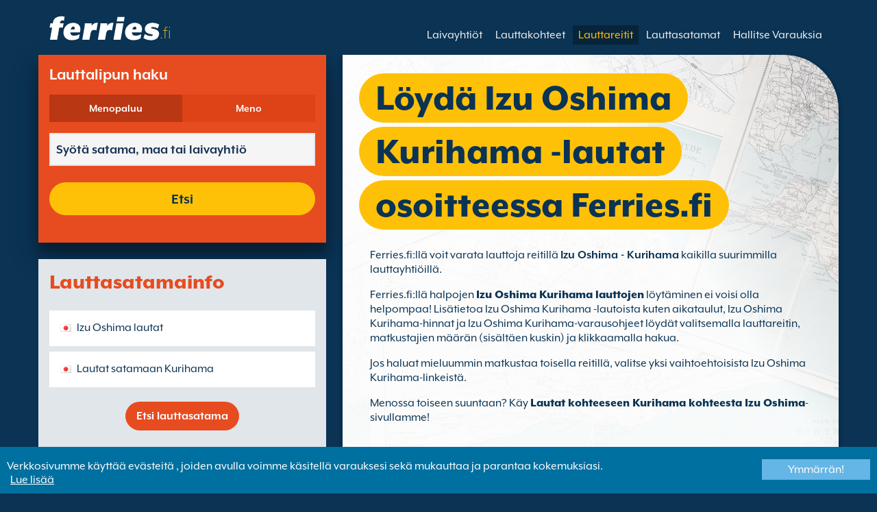

--- FILE ---
content_type: text/html; charset=UTF-8
request_url: https://www.ferries.fi/izu_oshima_kurihama.html
body_size: 10223
content:
<!DOCTYPE html>

<html lang="fi">
<head id="Head1"><title>
	Varaa Izu Oshima Kurihama lautat sivulla Ferries.fi
</title>
<meta charset="utf-8" />
<meta http-equiv="X-UA-Compatible" content="IE=edge" />
<meta name="viewport" content="initial-scale=1.0, maximum-scale=1.0, user-scalable=0" />
<meta name="revisit-after" content="7days" />
<meta name="robots" content="index,follow" />
<meta name="robots" content="ALL" />
<meta name="description" content="Sivulla Ferries.fi voit verrata ja varata Izu Oshima Kurihama -lauttoja kaikilla suurimmilla lauttayhti&#246;ill&#228;." />

<link rel="image_src" href="https://www.ferries.fi/images/logo.gif" /> 

<script type="text/javascript">
    var pageLoadStart = Date.now();    
</script>
<script>
    dataLayer = [{
    'pageCategory': 'FerriesRouteInd'
}];
</script>
<!-- Google Tag Manager -->
<script>(function (w, d, s, l, i) {
w[l] = w[l] || []; w[l].push({
'gtm.start':
new Date().getTime(), event: 'gtm.js'
}); var f = d.getElementsByTagName(s)[0],
j = d.createElement(s), dl = l != 'dataLayer' ? '&l=' + l : ''; j.async = true; j.src =
'https://www.googletagmanager.com/gtm.js?id=' + i + dl; f.parentNode.insertBefore(j, f);
})(window, document, 'script', 'dataLayer', 'GTM-NB3MKWX');</script>
<!-- End Google Tag Manager -->
<script type="text/javascript">
        /*Google Analytics*/
        (function (i, s, o, g, r, a, m) {
            i['GoogleAnalyticsObject'] = r; i[r] = i[r] || function () {
                (i[r].q = i[r].q || []).push(arguments)
            }, i[r].l = 1 * new Date(); a = s.createElement(o),
            m = s.getElementsByTagName(o)[0]; a.async = 1; a.src = g; m.parentNode.insertBefore(a, m)
        })(window, document, 'script', 'https://www.google-analytics.com/analytics.js', 'ga');

        ga('create', 'UA-49107755-1', 'auto', { 'allowLinker': true });
        ga('require', 'linker');
        ga('linker:autoLink', ['directferries.com']);
        ga('send', 'pageview');
    </script>
<link rel="Stylesheet" href="/styles/styles.css?v=201013091527" /><link href="https://static.directferries.co.uk/ferries/css/accessibility.css" rel="stylesheet" />
    <!--[if lt IE 9]>
        <script src="https://oss.maxcdn.com/html5shiv/3.7.2/html5shiv.min.js"></script>
        <script src="https://oss.maxcdn.com/respond/1.4.2/respond.min.js"></script>
    <![endif]-->
    <script src="https://ajax.googleapis.com/ajax/libs/jquery/1.11.2/jquery.min.js"></script>
    <script src="https://ssl.directferries.com/wiz/df_fifi.js" type="text/javascript"></script>
</head>
<body>
    <!-- Google Tag Manager (noscript) -->
    <noscript><iframe src="https://www.googletagmanager.com/ns.html?id=GTM-NB3MKWX" height="0" width="0" style="display:none;visibility:hidden"></iframe></noscript>
    <!-- End Google Tag Manager (noscript) -->
    
    <div class="outer">
        
<script type="text/javascript">
    function queryString(key) {
        key = key.replace(/[*+?^$.\[\]{}()|\\\/]/g, "\\$&"); // escape RegEx meta chars
        var match = location.search.match(new RegExp("[?&]" + key + "=([^&]+)(&|$)"));
        return match && decodeURIComponent(match[1].replace(/\+/g, " "));
    }

    function addTrackingCookies(url, data) {
        $.support.cors = true;
        $.ajax({
            url: url + "/secure/ws/adtracking.asmx/AddTrackingCookies",
            data: "trackingData=" + encodeURIComponent(data),
            dataType: "jsonp"
        });
    }

    var qs = window.location.search.substring(1);
    var refURL = encodeURIComponent(document.referrer);

    var tracking_data = qs + "&refr=" + refURL + "&rnd=" + Math.random();

    addTrackingCookies('https://ssl.directferries.com', tracking_data);

    if (queryString('dfpid') > 0 && queryString('affid') > 0 && queryString('rurl') != null) {
        window.location = window.location.protocol + "//" + window.location.host + "/" + queryString('rurl');
    }
</script>

        
<header class="con">
    <div class="row">
        <div id="homebar" class="fr-nav">
            <input type="checkbox" id="fr-nav-check" />
            <div class="fr-nav-header ">
                <a class="divLink" href="/"></a>
                <div class="logo">
                    <img src="https://static.directferries.co.uk/ferries/images/ferries-logo_uk.svg" alt="Ferries.fi" />
                    
                </div>
                <div class="fr-nav-title">
                    .fi
                </div>
            </div>
            <div class="fr-nav-btn">
                <label for="fr-nav-check">
                    <span></span>
                    <span></span>
                    <span></span>
                </label>
            </div>
            <div class="fr-nav-links">
                <ul>
                
                        <li id="DFHeader_rptTabs_liTab_0">
                            <a id="DFHeader_rptTabs_lnkTab_0" href="/" style="display:none;"></a>
                        </li>
                    
                        <li id="DFHeader_rptTabs_liTab_1">
                            <a id="DFHeader_rptTabs_lnkTab_1" href="/laivayhtiot.html">Laivayhti&#246;t</a>
                        </li>
                    
                        <li id="DFHeader_rptTabs_liTab_2">
                            <a id="DFHeader_rptTabs_lnkTab_2" href="/lauttakohteet.html">Lauttakohteet</a>
                        </li>
                    
                        <li id="DFHeader_rptTabs_liTab_3">
                            <a id="DFHeader_rptTabs_lnkTab_3" class="active" href="/reitit.html">Lauttareitit</a>
                        </li>
                    
                        <li id="DFHeader_rptTabs_liTab_4">
                            <a id="DFHeader_rptTabs_lnkTab_4" href="/satamat.html">Lauttasatamat</a>
                        </li>
                    
                        <li id="DFHeader_rptTabs_liTab_5">
                            <a id="DFHeader_rptTabs_lnkTab_5" href="/hallitse_varauksia.html">Hallitse Varauksia</a>
                        </li>
                    
                </ul>
            </div>
        </div>
    </div>
</header>

        
<div class="main con" id="Route">
    <div class="row">

        <div class="sm4">
            
<div class="fsBox">
    <div class="header">
        <h2>
            Lauttalipun haku</h2>
    </div>
    <div id="divNewFareSearch" class="container">
        <!--  ADAM STARTS HERE -->
        <div class="" id="deal_finder_container">
            <script>var origDFscript = 'https://ssl.directferries.com/partners/deal_finder.aspx?stdc=AFCIFI&amp;smin=1'</script>
            <template id="AB_dealfinder_constants" hidden="">
                            <script>
                                // HARDCODED: needs to be dynamically replaced back-end

                                var BookingEngineUrl = 'https://ssl.directferries.com';
                                var tempDateFormat = 'd MM yy';
                                var CDNResourcesUrl = 'https://static.directferries.co.uk';
                                var defaultCurrency = '1';
                                var regionalDates = "";
                                function isEmptyRDateJSON(obj) {
                                    for (var key in obj) {
                                        if (obj.hasOwnProperty(key))
                                            return false;
                                    }
                                    return true;
                                }
                                try {
                                    regionalDates = JSON.parse("{" + "'closeText': 'Sulje',        'prevText': '&laquo;Edellinen',        'nextText': 'Seuraava&raquo;',        'currentText': 'T&auml;n&auml;&auml;n',        'monthNames': ['tammikuu', 'helmikuu', 'maaliskuu', 'huhtikuu', 'toukokuu', 'kesäkuu', 'heinäkuu', 'elokuu', 'syyskuu', 'lokakuu', 'marraskuu', 'joulukuu'],        'monthNamesShort': ['tammi', 'helmi', 'maalis', 'huhti', 'touko', 'kesä', 'heinä', 'elo', 'syys', 'loka', 'marras', 'joulu'],        'dayNamesShort': ['Su', 'Ma', 'Ti', 'Ke', 'To', 'Pe', 'Su'],        'dayNames': ['Sunnuntai', 'Maanantai', 'Tiistai', 'Keskiviikko', 'Torstai', 'Perjantai', 'Lauantai'],        'dayNamesMin': ['Su', 'Ma', 'Ti', 'Ke', 'To', 'Pe', 'La'],        'weekHeader': 'Vk',        'firstDay': 1,        'isRTL': false,        'showMonthAfterYear': false,        'yearSuffix': ''".replace(/'/g, '"') + "}");
                                    if (isEmptyRDateJSON(regionalDates)) throw "Regional Date JSON is empty";
                                } catch (e) {
                                    regionalDates = {
                                        closeText: "Done",
                                        prevText: "Prev",
                                        nextText: "Next",
                                        currentText: "Today",
                                        monthNames: ["January", "February", "March", "April", "May", "June", "July", "August", "September", "October", "November", "December"],
                                        monthNamesShort: ["Jan", "Feb", "Mar", "Apr", "May", "Jun", "Jul", "Aug", "Sep", "Oct", "Nov", "Dec"],
                                        dayNames: ["Sunday", "Monday", "Tuesday", "Wednesday", "Thursday", "Friday", "Saturday"],
                                        dayNamesShort: ["Sun", "Mon", "Tue", "Wed", "Thu", "Fri", "Sat"],
                                        dayNamesMin: ["Su", "Mo", "Tu", "We", "Th", "Fr", "Sa"],
                                        weekHeader: "Wk",
                                        firstDay: 0,
                                        isRTL: !1,
                                        showMonthAfterYear: !1,
                                        yearSuffix: ""
                                    };
                                    try {
                                        if (typeof ga === 'function') {
                                            var msg = '' + e.name + " - Message: " + e.message + " - URL: " + window.location.href;
                                            ga('send', 'event', 'Regional Date JSON error Type: ' + msg);
                                        }
                                    } catch (e) { }
                                }

                                // page-specific params for specialised routes, e.g. by operator:
                                var DF_page_params = {
                                    opname: '',
                                    country: '',
                                    port_from: '',
                                    port_to: '',
                                };

                                var base_user_data = {
                                    "STDCCode": "AFCIFI",
                                    "SiteLanguage": "fi-FI"
                                };

                                var regionalText = {
                                    passenger_single: '1 matkustaja',
                                    passenger_plural: '[--X--] matkustajaa',

                                    pets_single: '1 Lemmikki',
                                    pets_plural: '[--X--] Lemmikkiä',

                                    passenger_adult_single: '1 Adult',
                                    passenger_adult_plural: '[--X--] Adults',
                                    passenger_child_single: '1 Child',
                                    passenger_child_plural: '[--X--] Children',

                                    popup_done: 'Valmis',

                                    passengers_popup_hdg: 'Matkustajat & iät',
                                    passengers_popup_total: 'Matkustajat (kuljettaja mukaan lukien)',
                                    passengers_popup_booking_discount: 'Espanjan kansalaiset suuri perhe?',
                                    passengers_popup_resident_discount: 'Vakinainen asukas?',
                                    passengers_orig_text: 'Kuinka monta matkustajaa?',
                                    passengers_first_text: 'Päämatkustaja / Kuljettaja',
                                    passengers_base_text: 'matkustaja',
                                    passengers_count_text: 'Matkustajat',
                                    passengers_age: 'Ikä',

                                    passengers_adults: 'aikuista',
                                    passengers_children: 'Lapsia',
                                    passengers_children_note: 'Syötä jokaisen lapsen ikä',

                                    modal_booking_discount_hdg: 'Espanjalaisten suurperheiden ehdot',

                                    modal_booking_discount_cnt: 'Espanjalaisten suurperheiden ehdot',

                                    modal_resident_discount_hdg: 'Vakinaisen asukkaan edellytykset',

                                    modal_resident_discount_cnt: 'Asukasalennuksen saamiseksi täytyy KAIKKIEN matkustajien todistaa asuinpaikkansa lähtöselvityksessä esittämällä kansallinen henkilökortti (NIF)/asumistodistus.',

                                    pets_popup_hdg: 'Lemmikin Tiedot',
                                    modal_pet_conditions_hdg: 'Lemmikkien edellytykset',

                                    modal_pet_conditions_cnt: 'Lemmikkien kanssa matkustavat ovat vastuussa siitä, että he täyttävät kaikki tarvittavat määräykset sekä kunkin maan tai alueen (lähtöpaikan sekä kohteen) tarvittavat vaatimukset.Kaikki lemmikin laivalle mukaan ottamiseen vaaditut dokumentit tulee olla niiden alkuperäisessä muodossa. Kopioita ei hyväksytä.Ottaaksesi lemmikkieläin kanssasi matkalle, täytyy sillä olla PETS (Pet Travel Scheme). Löydät lisätietoa klikkaamalla yläpuolella olevaa \'apua\' -nappia.',

                                    vehicle_no_vehicle: 'Jalkamatkustaja (ei ajoneuvoa)',
                                    vehicles_popup_standard_car: 'Standardi Auto',

                                    vehicles_popup_hdg: 'Ajoneuvon Tiedot',
                                    vehicles_popup_org: 'Miten matkustat?',
                                    vehicles_popup_no_vehicles: 'Ilman ajoneuvoa',
                                    vehicles_popup_no_vehicles_not_allowed: 'Ilman ajoneuvoa - Ei saatavilla tällä reitille',
                                    vehicles_popup_with_vehicles: 'Ajoneuvon kanssa (Valitse alla olevasta valikosta)',
                                    vehicles_popup_vehicles_not_allowed: 'Ajoneuvon kanssa - Ei saatavilla tällä reitille',
                                    vehicles_popup_vehicle_model: 'Ajoneuvon malli',
                                    vehicles_popup_vehicle_custom: 'Lisää Ajoneuvo tiedot alla oleviin kohtiin.',
                                    vehicles_popup_vehicle_custom_make: 'Ajoneuvon merkki',
                                    vehicles_popup_vehicle_custom_model: 'Ajoneuvon malli',
                                    vehicles_popup_extra_luggage: 'Kuljetatko mitään auton päällä (kattolaatikkoa, matkatavaroita, polkupyöriä jne)?',
                                    vehicles_popup_extra_luggage_no: 'Ei',
                                    vehicles_popup_extra_luggage_yes: 'Kyllä',
                                    vehicles_popup_caravan_text: 'Asuntovaunu',
                                    vehicles_popup_trailer_text: 'Normaali perävaunu',
                                    vehicles_popup_caravan_trailer: 'Asuntovaunun / Perävaunun tiedot',
                                    vehicles_popup_caravan_trailer_no: 'Ilman asuntovaunua/perävaunua',
                                    vehicles_popup_caravan_trailer_yes: 'Asuntovaunun/perävaunun kanssa (valitse alta)',
                                    vehicles_popup_commercial_goods: 'Kuljetatteko kaupallista tavaraa?',

                                    currency_popup_hdg: 'Valuutta',

                                    validity_no_route: 'Valitse reitti',
                                    validity_no_return_route: 'Valitse paluureitti',

                                    validity_minutes: '',
                                    validity_invalid_outbound_date: 'Valitse voimassaoleva päivämäärä menomatkallesi.',
                                    validity_no_outbound_time: 'Valitse lähtöaika menomatkallesi.',
                                    validity_invalid_outbound_time: 'Valitse voimassaoleva \'Aika\' menoreitillesi. Ajan tulee olla muodossa --TIME--'.replace("--TIME--", (new Date()).getHours() + 1 + ':00'),
                                    validity_invalid_return_date: 'Valitse lähtöaika menomatkallesi.',
                                    validity_no_return_time: 'Valitse voimassaoleva päivämäärä paluumatkallesi.',
                                    validity_invalid_return_time: 'Valitse lähtöaika paluumatkallesi.',
                                    validity_under_min_duration: 'Paluumatkan \'Lähtöaika\' ei voi olla ennen menomatkan saapumista.',

                                    validity_no_passengers: 'Et ole valinnut matkustajia',
                                    validity_no_passenger_ages: 'Ilmoita kaikkien matkustajien iät.',
                                    validity_one_not_adult: 'Matkustajan 1 (kuljettaja) tulee olla aikuinen.',

                                    validity_no_passengers_both_legs: 'Et ole valinnut matkustajia',
                                    validity_no_passenger_ages_both_legs: 'Ilmoita kaikkien matkustajien iät.',
                                    validity_one_not_adult_both_legs: 'Matkustajan 1 (kuljettaja) tulee olla aikuinen.',

                                    validity_no_vehicle_type: 'Valitse ajoneuvon tyyppi',
                                    validity_no_vehicle_make: 'Valitse \'Ajoneuvon merkki\'.',
                                    validity_no_vehicle_model: 'Valitse \'Ajoneuvon malli\'.',
                                    validity_no_vehicle_length: 'Valitse \'Ajoneuvon pituus\'.',
                                    validity_no_vehicle_height: 'Valitse \'Ajoneuvon korkeus\'.',
                                    validity_no_luggage_height: 'Valitse ’Lisäkorkeus’.',
                                    validity_no_luggage_length: 'Valitse "Lisätietoja Length".',
                                    validity_no_caravan_type: 'Valitse \'Perävaunutyyppi\'',
                                    validity_no_caravan_length: 'Valitse \'Perävaunun pituus\'.',
                                    validity_no_caravan_height: 'Valitse \'Perävaunun pituus\'.',

                                    validity_no_vehicle_make_mob: 'Please enter vehicle make',
                                    validity_no_vehicle_model_mob: 'Please enter vehicle model',


                                    submit_continue: 'Seuraava',
                                    search_continue: 'Etsi',

                                    calendar_out_hdg: 'Lähtöpäivä:',
                                    calendar_out_open_ticket_hdg: 'Lähtöpäivä',
                                    time_out_hdg: 'Lähtöpäivä:', //'Lähtö klo:',
                                    calendar_return_hdg: 'Paluupäivä:',
                                    calendar_return_open_ticket_hdg: 'Paluupäivä:',
                                    time_return_hdg: 'Paluupäivä:', //'Paluu klo:',
                                    calendar_both_open_ticket: 'Avoimet liput',

                                    passengers_add: 'Lisää matkustajia',
                                    passengers_note: 'Ilmoita kaikkien matkustajien iät.',
                                    vehicles_popup_vehicle_select_make: 'Valitse \'Ajoneuvon merkki\'.',
                                    vehicles_popup_vehicle_select_model: 'Valitse \'Ajoneuvon malli\'.',
                                    vehicles_popup_customLength: 'Ajoneuvon pituus',
                                    vehicles_popup_customHeight: 'Ajoneuvon korkeus',
                                    vehicles_popup_addLength: 'Lisäpituus',
                                    vehicles_popup_addHeight: 'Lisäkorkeus',
                                    validity_no_currency: "Please select currency",

                                    homepage_tagline: 'Maailman ykkösellä teet parhaat varaukset',

                                    validity_outbound_time: 'Please select a valid \'Time\' for the \'Outbound Route\'. Time must be at least --TIME--',
                                    validity_return_before_outbound: 'The \'Departure Time\' for the return crossing cannot be before the arrival of the outbound crossing.',
                                    journey_title_outbound: 'Lähtöreitti',
                                    journey_title_return: 'Menopaluu'
                                };

                                var regionalTime = { timeFormat: 'HH:ii' };
                                //var s = document.createElement('script'); var u = document.createElement('urscrub'); s.type = 'text/javascript'; s.async = true; if (document.location.host == 'www.directferries.com' || document.location.host == 'ssl.directferries.com' || document.location.host == 'ssl2.directferries.com' || document.location.host == 'www.directferries.co.uk') { s.src = 'https://cdn.userreplay.net/custcc0da137b93930ef31fcc843740623be_ct.js'; } else { s.src = 'https://cdn.userreplay.net/custcc0da137b93930ef31fcc843740623be_ct_staging.js'; } u.appendChild(s); document.head.appendChild(u); console.log(document.location.host)
                                function changeSubmitButtonState(disabled) {
                                    try {
                                        DF_DF1.changeSubmitButtonState(disabled);
                                    } catch (e) {
                                    }
                                }
                            </script>
						</template>
            <!-- JAMIE STARTS HERE -->
            <template id="AB_dealfinder_test_mob_B" hidden="">
                            <link href="https://fonts.googleapis.com/css?family=Catamaran:300,400,500,600,700&amp;subset=latin-ext,tamil" rel="stylesheet" />
                            <link href="https://fonts.googleapis.com/icon?family=Material+Icons" rel="stylesheet" />
		                    <form id="deal_finder1" class="mob-dealfinder" method="post" action="https://ssl.directferries.com/ferry/secure/booking_redirect_df.aspx" data-state="initial_blank" onsubmit="changeSubmitButtonState(true);" novalidate="">
			                    <div class="deal_finder_wrap">
				                    <section class="journey_type" role="group">
					                    <label for="journey_round_trip" class="checked">
						                    <input type="radio" name="journey" id="journey_round_trip" value="2" data-toggle="journey_type" checked="" />
						                    Menopaluu
					                    </label>
					                    <label for="journey_oneway">
						                    <input type="radio" name="journey" id="journey_oneway" value="1" data-toggle="journey_type" />
						                    Meno
					                    </label>
				                    </section>


				                    <label class="journey_route" id="journey_route_parent">
					                    <input type="text" id="route_outbound" class="form-control journey_base" placeholder="Syötä satama, maa tai laivayhtiö" autocomplete="random-value" />
					                    <!--<div class="search_box" data-popup="route_list">
						                    <div class="fromItem"><span class="port">From:</span><span class="location"></span></div>
						                    <i class="material-icons md-36">compare_arrows</i>
						                    <div class="toItem"><span class="port">To:</span><span class="location"></span></div>
					                    </div>-->
					                    <section class="journey_search hide" role="group">
						                    <input type="text" id="outbound_route" class="form-control" placeholder="Syötä satama, maa tai laivayhtiö" autocomplete="random-value" />
		                                </section>
					                    <!--<button type="button" class="df_route_toggle"></button>-->
				                    </label>



				                    <label class="journey_route diff_trip hide">
					                    <input type="text" id="route_return" class="form-control journey_base" placeholder="Syötä satama, maa tai laivayhtiö" autocomplete="random-value" />
					                    <!-- <button type="button" class="df_route_toggle"></button> -->
				                    </label>

				                    <!--<div class="date_time">-->
					                    <section class="journey_timing timing_outbound hide_until_times" role="group">

						                    <!--<i class="material-icons">calendar_today</i>-->
						                    <input type="text" id="cal_outbound" class="form-control journey_date outbound disabled" readonly="" placeholder="Lähtöpäivä" />

						                    <input type="text" id="time_outbound" class="form-control journey_time disabled" readonly="" placeholder="Lähtöaika" />

						                    <label for="open_ticket_outbound" class="open_ticket open_ticket_outbound hide_while_summary">
							                    <span class="checkbox-label">Avoin lippu?</span>
							                    <input type="checkbox" id="open_ticket_outbound" data-toggle="open_ticket" />
						                    </label>

						                    <div class="open_ticket_note_full hide_while_summary hide">
							                    <span class="h4">Avoin lippu?</span>
							                    <p>Avoimet liput ovat voimassa jopa 12 kuukautta varausp&#228;iv&#228;st&#228; (lue lipun ehdot).</p>
						                    </div>

					                    </section>

					                    <section class="journey_timing timing_return round_trip hide_until_times" role="group">

						                    <!--<i class="material-icons">calendar_today</i>-->
						                    <input type="text" id="cal_return" class="form-control journey_date inbound disabled" readonly="" placeholder="Paluupäivä?" />

						                    <input type="text" id="time_return" class="form-control journey_time disabled" readonly="" placeholder="Lähtöaika?" />

						                    <label for="open_ticket_return" class="open_ticket open_ticket_return hide_while_summary">
							                    <span class="checkbox-label">Avoin lippu?</span>
							                    <input type="checkbox" id="open_ticket_return" data-toggle="open_ticket" />
						                    </label>

						                    <div class="open_ticket_note_return hide_while_summary hide">
							                    <span class="h4">Avoin lippu?</span>
							                    <p>Avoimet liput ovat voimassa jopa 12 kuukautta varausp&#228;iv&#228;st&#228; (lue lipun ehdot).</p>
						                    </div>

					                    </section>
				                    <!--</div>-->

				                    <section class="journey_info hide_until_summary" role="group">
					                    <span class="h4">Matkatiedot</span>

					                    <section class="trip_outbound">

                                            <span class="h4 diff_trip hide">L&#228;ht&#246;reitti</span>

						                    <ul>
							                    <li><a class="journey_details passengers trip_outbound both_ways" tabindex="0" data-popup="passengers_popup">
									                    <i class='material-icons df-light-blue'>
											                    people
										                      </i> <span class="journey_details_span">Kuinka monta matkustajaa?</span>
										                      <i class="material-icons df-dark-blue" id="plus_icon">
											                    add_circle
										                      </i>
									                    </a></li>

							                    <li><a class="journey_details pets trip_outbound both_ways hide" tabindex="0" data-popup="pets_popup">
									                    <i class='material-icons df-light-blue'>
											                    pets
										                      </i><span class="journey_details_span">0 Lemmikki&#228;</span>
										                    <i class="material-icons df-dark-blue" id="plus_icon">
											                    add_circle
										                      </i>
										                    </a></li>
							                    <li><a class="journey_details vehicle trip_outbound both_ways" tabindex="0" data-popup="vehicle_base">
									                    <i class='material-icons df-light-blue'>
											                    directions_car
										                      </i>
										                      <span class="journey_details_span">Miten matkustat?</span>
										                    <i class="material-icons df-dark-blue" id="plus_icon">
											                    add_circle
										                      </i>
									                    </a></li>
						                    </ul>

					                    </section>

					                    <section class="trip_return diff_trip hide">

						                    <span class="h4">Menopaluu</span>

						                    <ul>
							                    <li><a class="journey_details passengers trip_return" tabindex="0" data-popup="passengers_popup"><i class='material-icons df-light-blue'>
									                    people
								                      </i> <span class="journey_details_span">Kuinka monta matkustajaa?</span>
								                    <i class="material-icons df-dark-blue" id="plus_icon">
											                    add_circle
										                      </i>
										                    </a></li>
							                    <li><a class="journey_details pets trip_return hide" tabindex="0" data-popup="pets_popup">
                                                    <i class='material-icons df-light-blue'>
									                    pets
								                      </i><span class="journey_details_span">0 Lemmikki&#228;</span>
								                    <i class="material-icons df-dark-blue" id="plus_icon">
											                    add_circle
										                      </i>
										                    </a></li>
							                    <li><a class="journey_details vehicle trip_return" tabindex="0" data-popup="vehicle_base"><i class='material-icons df-light-blue'>
									                    directions_car
								                      </i>
								                      <span class="journey_details_span">Miten matkustat?</span>
								                    <i class="material-icons df-dark-blue" id="plus_icon">
											                    add_circle
										                      </i>
										                    </a></li>
						                    </ul>

					                    </section>

					                    <label for="diff_details" class="diff_details round_trip">
						                    <span class="checkbox-label">Eri tiedot paluumatkalla?</span>
						                    <input type="checkbox" id="diff_details" data-toggle="diff_details" />
					                    </label>
				                    </section>

				                    <a class="currency hide_until_summary" tabindex="0" data-popup="currency_popup"></a>

				                    <button type="submit" class="df_submit hide_while_search">Etsi</button>

				                    <input type="hidden" name="h_currencyid" />
				                    <input type="hidden" name="h_diffoutret" />
				                    <input type="hidden" name="h_journeytype" />
				                    <input type="hidden" name="h_legs" />
				                    <input type="hidden" name="stdc" />
				                    <input type="hidden" name="stdc_hid" />
				                    <input type="hidden" name="vehicleTypeOut" />
				                    <input type="hidden" name="heightOut" />
				                    <input type="hidden" name="caravanOut" />
				                    <input type="hidden" name="vehicleTypeRet" />
				                    <input type="hidden" name="heightRet" />
				                    <input type="hidden" name="caravanRet" />
                                    <input type="hidden" name="dfusrpidck" />
                                    <input type="hidden" name="dfsessionck" />
                                    <input type="hidden" name="dfvisitck" />
                                    <input type="hidden" name="dfexpck" />
			                    </div>
		                    </form>
		                    <link rel="stylesheet" href="https://static.directferries.co.uk/Production/css/dealfinder/df_mob.css?v=1611202018" />
		                    <link href="https://static.directferries.co.uk/Production/css/dealfinder/mobiscroll.javascript.min.css?v=1611202018" rel="stylesheet" />
                            <script src="https://static.directferries.co.uk/Production/scripts/dealfinder/polyfill.js?v=1611202018"></script>
		                    <script defer="" src="https://static.directferries.co.uk/Production/scripts/ferries/df_mob_ie.js?v=1611202018"></script>
						</template>
            <!-- JAMIE ENDS HERE -->
            <script src="https://static.directferries.co.uk/Production/scripts/df_utm.js"></script>
            <script>useTrackingFromJs()</script>
            <script src="https://static.directferries.co.uk/Production/scripts/ferries/ferries_switcher.js?v=1611202018"></script>
        </div>
        <!--  ADAM ENDS HERE -->
    </div>
</div>

            <div class="box">
                <div class="header">
                    <h2>Lauttasatamainfo</h2>
                </div>
                <div class="content">
                    <ul class="rTbl">
				        <li>
					        <div><a class="icon" href="/izu_oshima_lautat.html" style="background-image:url('/image/flags/izu_islands.gif');">Izu Oshima lautat</a></div>
				        </li>
                        <li>
					        <div><a class="icon" href="/lautat_satamaan_kurihama.html" style="background-image:url('/image/flags/japan.gif');">Lautat satamaan Kurihama</a></div>
				        </li>
                    </ul>
                    <div class="footer">
                        <a href="/satamat.html">Etsi lauttasatama</a>
                    </div>
                </div>
            </div>
        </div>

        <div class="sm8">
            <div class="text">
                <div class="header">
                    <div><h1>L&#246;yd&#228; Izu Oshima Kurihama -lautat osoitteessa Ferries.fi</h1></div>
                </div>
                <p>Ferries.fi:ll&#228; voit varata lauttoja reitill&#228; <strong>Izu Oshima - Kurihama</strong> kaikilla suurimmilla lauttayhti&#246;ill&#228;.</p>
<p>Ferries.fi:ll&#228; halpojen <a href="/">Izu Oshima Kurihama lauttojen</a> l&#246;yt&#228;minen ei voisi olla helpompaa! Lis&#228;tietoa Izu Oshima Kurihama -lautoista kuten aikataulut, Izu Oshima Kurihama-hinnat ja Izu Oshima Kurihama-varausohjeet l&#246;yd&#228;t valitsemalla lauttareitin, matkustajien m&#228;&#228;r&#228;n (sis&#228;lt&#228;en kuskin) ja klikkaamalla hakua.</p>
<p>Jos haluat mieluummin matkustaa toisella reitill&#228;, valitse yksi vaihtoehtoisista Izu Oshima Kurihama-linkeist&#228;.</p>
<p>Menossa toiseen suuntaan? K&#228;y <a href="/kurihama_izu_oshima.html">Lautat kohteeseen Kurihama kohteesta Izu Oshima</a>-sivullamme!</p>
 
            </div>

            <div class="box">
                <div class="header">
                    <h2>Izu Oshima Kurihama lautat</h2>
                </div>
                <div class="content">
                    <ul class="rTbl rof">
                    
                            <li>
                                <div><img src="/image/tokai_kisen_s.png" alt="Tokai Kisen" /></div>
                                <div>
                                    <div>
                                        <div><a href="/tokai_kisen.html">Tokai Kisen</a></div>
                                        <div>3 lautta(a)  viikossa Izu Oshima Kurihama (1h 0m)</div>
                                    </div>
                                </div>
                            </li>
                        
                    </ul>
                    <div class="footer">
                        <a href="/reitit.html">Etsi lauttareitti</a>
                    </div>
                </div>
            </div>

            

            

            <div class="box">
                <div class="header">
                    <h2>Etsi vaihtoehtoja reitille Izu Oshima Kurihama</h2>
                </div>
                <div class="content">
                    <ul class="rTbl">
                    
                    </ul>
                    <ul class="lTbl">
                        <li>
                            <div>Lis&#228;&#228; Izu Oshima Kurihama vaihtoehtoja :</div>
                            <div>
                                <a class="icon" href="/lautat_kohteesta_izu_islands.html" style="background-image:url('/image/flags/izu_islands.gif');">Lautat kohteesta Izu -saaret</a>
                                <a class="icon" href="/japani.html" style="background-image:url('/image/flags/japan.gif');">Lautat maahan Japani</a>
                            </div>
                        </li>
                    </ul>
                </div>
            </div>
        </div>

    </div>
</div>


        
        
<footer class="con">
    <div class="row">
        <div class="sm12">
            
            
            <div class="copy">
                Tekij&#228;noikeus &#169; <a href="/tietoa_meista.html">Newincco 1399 Limited</a><a id="Footer_lnkCopyright"></a>
            </div>
        </div>
    </div>
    <style>
        #gdpr-cookie-message {
            position: fixed;
            bottom: 0;
            background-color: #0070a0;
            padding: 10px;
            box-shadow: 0 6px 6px rgba(0,0,0,0.25);
            width: 100%;
            z-index: 10000;
        }

            #gdpr-cookie-message p {
                color: #fff;
                margin-bottom: 0;
            }

                #gdpr-cookie-message p a {
                    color: #fff;
                    text-decoration: underline;
                    padding-left: 5px;
                }

            #gdpr-cookie-message h4 {
                display: none;
            }

            #gdpr-cookie-message #gdpr-cookie-advanced {
                display: none;
            }

            #gdpr-cookie-message #gdpr-cookie-accept {
                background: #64B6E6;
                border: 0;
                color: #fff;
                padding: 5px 10%;
            }

            #gdpr-cookie-message p {
                width: 70%;
                float: left;
            }

                #gdpr-cookie-message p:last-of-type {
                    width: 30%;
                    float: left;
                    text-align: right;
                }
    </style>
    <script src="https://static.directferries.co.uk/scripts/jquery.ihavecookies.min.js"></script>
    <script>
        $(document).ready(function () {
            $('#btnSearch').click(function () {
                ga('linker:decorate', $('form').get(0));
                return true;
            });
            LogPageRequestEvent(window.location.href, Date.now() - pageLoadStart);
        });
        $('body').ihavecookies({
            message: "Verkkosivumme käyttää evästeitä , joiden avulla voimme käsitellä varauksesi sekä mukauttaa ja parantaa kokemuksiasi.",
            link: "/cookie_policy.htm",
            delay: 1000,
            expires: 30, // 30 days
            moreInfoLabel: "Lue lisää",
            acceptBtnLabel: "Ymmärrän!"
        });
        //Region utm
        try {
            var paramValue = encodeURIComponent(utmResponse);
            var flagLinks = document.querySelectorAll('#Footer_divOtherSites>a');
            for (var i = 0; i < flagLinks.length; i++) {
                var flagLink = flagLinks[i];
                if (!flagLink.href.includes("dfutm")) {
                    flagLink.href = AppendQueryParam(flagLink.href, 'dfutm', paramValue);
                }
            }
        } catch (e) { }
        //End region utm
        /* Messaging */
        function LogPageRequestEvent(pageURL, pageLoadTime) {
            var dfusrpid = document.querySelector('[name="dfusrpidck"]') != null ? document.querySelector('[name="dfusrpidck"]').value : null;
            var uniqueUserIdVal = dfusrpid != null && dfusrpid != "" ? dfusrpid : readCookie('dfusrpid');
            var sessionVal = readCookie('dfsession');
            var visitVal = readCookie('dfvisit');
            //var extraUtmsparams = persistTrackingValues();
            var dfutm = readCookie('dfutm');
            $.ajax({
                type: "GET",
                url: "https://ssl.directferries.com/secure/ws/dfeventlogging.aspx/LogPageRequest?",
                dataType: "jsonp",
                data: 'PageURL=' + encodeURIComponent(pageURL) + '&PageServerProcessingTime=' + pageLoadTime + '&UniqueUserId=' + uniqueUserIdVal + '&SessionId=' + sessionVal + '&VisitId=' + visitVal + '&STDC=' + 'AFCIFI' + '&dfutm=' + encodeURIComponent(utm.getUtm()),
                success: SetEventCookies
            });
        };

        function SetEventCookies(data) {
            if (typeof data !== 'undefined' && data !== null && data) {
                addCookie('dfusrpid', data.d.UniqueUserIdCookie, 365);
                addCookieMins('dfsession', data.d.SessionIdCookie, 30);
                addCookie('dfvisit', data.d.VisitReturningIdCookie, 3650);                
            }
        };

        function addCookie(name, value, days) {
            var expires;

            if (days) {
                var date = new Date();
                date.setTime(date.getTime() + (days * 24 * 60 * 60 * 1000));
                expires = "; expires=" + date.toGMTString();
            } else {
                expires = "";
            }
            var cookieString = encodeURIComponent(name) + "=" + encodeURIComponent(value) + expires + "; path=/;";
            if (window.location.protocol.indexOf('https') != -1) cookieString += "secure=true;samesite=none;";
            document.cookie = cookieString;
        }

        function addCookieMins(name, value, mins) {
            var expires;

            if (mins) {
                var date = new Date();
                date.setTime(date.getTime() + (mins * 60 * 1000));
                expires = "; expires=" + date.toGMTString();
            } else {
                expires = "";
            }
            var cookieString = encodeURIComponent(name) + "=" + encodeURIComponent(value) + expires + "; path=/;";
            if (window.location.protocol.indexOf('https') != -1) cookieString += "secure=true;samesite=none;";
            document.cookie = cookieString;
        }

        function readCookie(name) {
            var nameEQ = encodeURIComponent(name) + "=";
            var ca = document.cookie.split(';');
            for (var i = 0; i < ca.length; i++) {
                var c = ca[i];
                while (c.charAt(0) === ' ') c = c.substring(1, c.length);
                if (c.indexOf(nameEQ) === 0) return decodeURIComponent(c.substring(nameEQ.length, c.length));
            }
            return null;
        }

        function eraseCookie(name) {
            addCookie(name, "", -1);
        }
        
    </script>
</footer>

    </div>
    




    <script async="" type="text/javascript" src="/scripts/scripts.min.js"></script>
    
<div style="display:none">
<script type="text/javascript">
    /* <![CDATA[ */
    var google_conversion_id = 989316638;
    var google_custom_params = window.google_tag_params;
    var google_remarketing_only = true;
    /* ]]> */
</script>
<script type="text/javascript" src="//www.googleadservices.com/pagead/conversion.js">
</script>
<noscript>
<div style="display:inline;">
<img height="1" width="1" style="border-style:none;" alt="" src="//googleads.g.doubleclick.net/pagead/viewthroughconversion/989316638/?value=0&amp;guid=ON&amp;script=0" />
</div>
</noscript>
</div>
    
</body>
</html>

--- FILE ---
content_type: text/css
request_url: https://static.directferries.co.uk/Production/css/dealfinder/mobiscroll.javascript.min.css?v=1611202018
body_size: 65755
content:
.mbsc-cloak{visibility:hidden !important}.mbsc-empty{text-align:center;margin:3em;color:inherit}.mbsc-empty h3{margin:.666666em 0;padding:0;color:inherit;font-size:1.5em;font-weight:normal;font-family:inherit}.mbsc-empty p{margin:1em 0;padding:0;font-size:1em;line-height:1.5}.mbsc-anim-trans .mbsc-fr-scroll{overflow:hidden}.mbsc-anim-trans-flip .mbsc-fr-persp,.mbsc-anim-trans-swing .mbsc-fr-persp{-webkit-perspective:1000px;perspective:1000px}.mbsc-anim-trans .mbsc-fr-popup,.mbsc-anim-trans .mbsc-fr-overlay{-webkit-animation-fill-mode:forwards;animation-fill-mode:forwards}.mbsc-anim-in .mbsc-fr-popup,.mbsc-anim-in .mbsc-fr-overlay{-webkit-animation-timing-function:ease-out;-webkit-animation-duration:225ms;animation-timing-function:ease-out;animation-duration:225ms}.mbsc-anim-out .mbsc-fr-popup,.mbsc-anim-out .mbsc-fr-overlay{-webkit-animation-timing-function:ease-in;-webkit-animation-duration:195ms;animation-timing-function:ease-in;animation-duration:195ms}.mbsc-anim-in .mbsc-fr-overlay{-webkit-animation-name:mbsc-anim-f-in;animation-name:mbsc-anim-f-in}.mbsc-anim-out .mbsc-fr-overlay{-webkit-animation-name:mbsc-anim-f-out;animation-name:mbsc-anim-f-out}.mbsc-anim-flip,.mbsc-anim-swing,.mbsc-anim-slidehorizontal,.mbsc-anim-slidevertical,.mbsc-anim-slidedown,.mbsc-anim-slideup,.mbsc-anim-fade{-webkit-backface-visibility:hidden;-webkit-transform:translateX(0);backface-visibility:hidden;transform:translateX(0)}.mbsc-anim-swing,.mbsc-anim-slidehorizontal,.mbsc-anim-slidevertical,.mbsc-anim-slidedown,.mbsc-anim-slideup,.mbsc-anim-fade{-webkit-transform-origin:0 0;transform-origin:0 0}.mbsc-anim-flip,.mbsc-anim-pop{-webkit-transform-origin:50% 50%;transform-origin:50% 50%}.mbsc-anim-in .mbsc-anim-pop{opacity:1;-webkit-animation-name:mbsc-anim-p-in;-webkit-animation-duration:100ms;-webkit-transform:scale(1);animation-name:mbsc-anim-p-in;animation-duration:100ms;transform:scale(1)}.mbsc-anim-out .mbsc-anim-pop{opacity:0;-webkit-animation-name:mbsc-anim-p-out;-webkit-animation-duration:150ms;animation-name:mbsc-anim-p-out;animation-duration:150ms}.mbsc-anim-trans-pop .mbsc-fr-overlay{-webkit-animation-duration:150ms;animation-duration:150ms}.mbsc-anim-in .mbsc-anim-flip{opacity:1;-webkit-animation-name:mbsc-anim-fl-in;-webkit-transform:scale(1);animation-name:mbsc-anim-fl-in;transform:scale(1)}.mbsc-anim-out .mbsc-anim-flip{opacity:0;-webkit-animation-name:mbsc-anim-fl-out;animation-name:mbsc-anim-fl-out}.mbsc-anim-in .mbsc-anim-swing{opacity:1;-webkit-animation-name:mbsc-anim-sw-in;-webkit-transform:scale(1);transform:scale(1);animation-name:mbsc-anim-sw-in}.mbsc-anim-out .mbsc-anim-swing{opacity:0;-webkit-animation-name:mbsc-anim-sw-out;animation-name:mbsc-anim-sw-out}.mbsc-anim-in .mbsc-anim-slidehorizontal{opacity:1;-webkit-animation-name:mbsc-anim-sh-in;-webkit-transform:scale(1);transform:scale(1);animation-name:mbsc-anim-sh-in}.mbsc-anim-out .mbsc-anim-slidehorizontal{opacity:0;-webkit-animation-name:mbsc-anim-sh-out;animation-name:mbsc-anim-sh-out}.mbsc-anim-in .mbsc-anim-slidevertical{opacity:1;-webkit-animation-name:mbsc-anim-sv-in;-webkit-transform:scale(1);animation-name:mbsc-anim-sv-in;transform:scale(1)}.mbsc-anim-out .mbsc-anim-slidevertical{opacity:0;-webkit-animation-name:mbsc-anim-sv-out;animation-name:mbsc-anim-sv-out}.mbsc-anim-in .mbsc-anim-slidedown{-webkit-animation-name:mbsc-anim-sd-in;-webkit-transform:scale(1);animation-name:mbsc-anim-sd-in;transform:scale(1)}.mbsc-anim-out .mbsc-anim-slidedown{-webkit-animation-name:mbsc-anim-sd-out;-webkit-transform:translateY(-100%);animation-name:mbsc-anim-sd-out}.mbsc-anim-in .mbsc-anim-slideup{-webkit-animation-name:mbsc-anim-su-in;-webkit-transform:scale(1);transform:scale(1);animation-name:mbsc-anim-su-in}.mbsc-anim-out .mbsc-anim-slideup{-webkit-animation-name:mbsc-anim-su-out;-webkit-transform:translateY(100%);animation-name:mbsc-anim-su-out}.mbsc-anim-in .mbsc-anim-fade{opacity:1;-webkit-animation-name:mbsc-anim-f-in;animation-name:mbsc-anim-f-in}.mbsc-anim-out .mbsc-anim-fade{opacity:0;-webkit-animation-name:mbsc-anim-f-out;animation-name:mbsc-anim-f-out}.mbsc-fr-pointer.mbsc-anim-in .mbsc-anim-slidedown{-webkit-animation-name:mbsc-anim-sd-in,mbsc-anim-f-in;animation-name:mbsc-anim-sd-in,mbsc-anim-f-in}.mbsc-fr-pointer.mbsc-anim-out .mbsc-anim-slidedown{-webkit-animation-name:mbsc-anim-sd-out,mbsc-anim-f-out;animation-name:mbsc-anim-sd-out,mbsc-anim-f-out}.mbsc-fr-pointer.mbsc-anim-in .mbsc-anim-slideup{-webkit-animation-name:mbsc-anim-su-in,mbsc-anim-f-in;animation-name:mbsc-anim-su-in,mbsc-anim-f-in}.mbsc-fr-pointer.mbsc-anim-out .mbsc-anim-slideup{-webkit-animation-name:mbsc-anim-su-out,mbsc-anim-f-out;animation-name:mbsc-anim-su-out,mbsc-anim-f-out}@keyframes mbsc-anim-f-in{from{opacity:0}to{opacity:1}}@-webkit-keyframes mbsc-anim-f-in{from{opacity:0}to{opacity:1}}@keyframes mbsc-anim-f-out{from{visibility:visible;opacity:1}to{opacity:0}}@-webkit-keyframes mbsc-anim-f-out{from{visibility:visible;opacity:1}to{opacity:0}}@keyframes mbsc-anim-p-in{from{opacity:0;transform:scale(.8)}to{opacity:1;transform:scale(1)}}@-webkit-keyframes mbsc-anim-p-in{from{opacity:0;-webkit-transform:scale(.8)}to{opacity:1;-webkit-transform:scale(1)}}@keyframes mbsc-anim-p-out{from{opacity:1;transform:scale(1)}to{opacity:0;transform:scale(.8)}}@-webkit-keyframes mbsc-anim-p-out{from{opacity:1;-webkit-transform:scale(1)}to{opacity:0;-webkit-transform:scale(.8)}}@keyframes mbsc-anim-fl-in{from{opacity:0;transform:rotateY(90deg)}to{opacity:1;transform:rotateY(0)}}@-webkit-keyframes mbsc-anim-fl-in{from{opacity:0;-webkit-transform:rotateY(90deg)}to{opacity:1;-webkit-transform:rotateY(0)}}@keyframes mbsc-anim-fl-out{from{opacity:1;transform:rotateY(0deg)}to{opacity:0;transform:rotateY(-90deg)}}@-webkit-keyframes mbsc-anim-fl-out{from{opacity:1;-webkit-transform:rotateY(0deg)}to{opacity:0;-webkit-transform:rotateY(-90deg)}}@keyframes mbsc-anim-sw-in{from{opacity:0;transform:rotateY(-90deg)}to{opacity:1;transform:rotateY(0deg)}}@-webkit-keyframes mbsc-anim-sw-in{from{opacity:0;-webkit-transform:rotateY(-90deg)}to{opacity:1;-webkit-transform:rotateY(0deg)}}@keyframes mbsc-anim-sw-out{from{opacity:1;transform:rotateY(0deg)}to{opacity:0;transform:rotateY(-90deg)}}@-webkit-keyframes mbsc-anim-sw-out{from{opacity:1;-webkit-transform:rotateY(0deg)}to{opacity:0;-webkit-transform:rotateY(-90deg)}}@keyframes mbsc-anim-sh-in{from{opacity:0;transform:translateX(-100%)}to{opacity:1;transform:translateX(0)}}@-webkit-keyframes mbsc-anim-sh-in{from{opacity:0;-webkit-transform:translateX(-100%)}to{opacity:1;-webkit-transform:translateX(0)}}@keyframes mbsc-anim-sh-out{from{opacity:1;transform:translateX(0)}to{opacity:0;transform:translateX(100%)}}@-webkit-keyframes mbsc-anim-sh-out{from{opacity:1;-webkit-transform:translateX(0)}to{opacity:0;-webkit-transform:translateX(100%)}}@keyframes mbsc-anim-sv-in{from{opacity:0;transform:translateY(-100%)}to{opacity:1;transform:translateY(0)}}@-webkit-keyframes mbsc-anim-sv-in{from{opacity:0;-webkit-transform:translateY(-100%)}to{opacity:1;-webkit-transform:translateY(0)}}@keyframes mbsc-anim-sv-out{from{opacity:1;transform:translateY(0)}to{opacity:0;transform:translateY(100%)}}@-webkit-keyframes mbsc-anim-sv-out{from{opacity:1;-webkit-transform:translateY(0)}to{opacity:0;-webkit-transform:translateY(100%)}}@keyframes mbsc-anim-sd-in{from{transform:translateY(-100%)}to{transform:translateY(0)}}@-webkit-keyframes mbsc-anim-sd-in{from{opacity:1;-webkit-transform:translateY(-100%)}to{opacity:1;-webkit-transform:translateY(0)}}@keyframes mbsc-anim-sd-out{from{transform:translateY(0)}to{transform:translateY(-100%)}}@-webkit-keyframes mbsc-anim-sd-out{from{opacity:1;-webkit-transform:translateY(0)}to{opacity:1;-webkit-transform:translateY(-100%)}}@keyframes mbsc-anim-su-in{from{transform:translateY(100%)}to{transform:translateY(0)}}@-webkit-keyframes mbsc-anim-su-in{from{opacity:1;-webkit-transform:translateY(100%)}to{opacity:1;-webkit-transform:translateY(0)}}@keyframes mbsc-anim-su-out{from{transform:translateY(0)}to{transform:translateY(100%)}}@-webkit-keyframes mbsc-anim-su-out{from{opacity:1;-webkit-transform:translateY(0)}to{opacity:1;-webkit-transform:translateY(100%)}}@font-face{font-family:'icons_mobiscroll';src:url([data-uri]) format('woff'),url([data-uri]) format('truetype');font-weight:normal;font-style:normal}.mbsc-ic:before{font-family:'icons_mobiscroll';speak:none;font-style:normal;font-weight:normal;font-variant:normal;text-transform:none;-webkit-font-smoothing:antialiased;-moz-osx-font-smoothing:grayscale}.mbsc-ic-arrow-down5::before{content:"\ea01"}.mbsc-ic-arrow-left5::before{content:"\ea02"}.mbsc-ic-arrow-left6::before{content:"\ea03"}.mbsc-ic-arrow-right5::before{content:"\ea04"}.mbsc-ic-arrow-right6::before{content:"\ea05"}.mbsc-ic-arrow-up5::before{content:"\ea06"}.mbsc-ic-material-backspace::before{content:"\ea07"}.mbsc-ic-material-bookmark::before{content:"\ea08"}.mbsc-ic-material-check-box-outline-blank::before{content:"\ea09"}.mbsc-ic-material-check::before{content:"\ea0a"}.mbsc-ic-material-cloud-download::before{content:"\ea0b"}.mbsc-ic-material-delete::before{content:"\ea0c"}.mbsc-ic-material-favorite::before{content:"\ea0d"}.mbsc-ic-material-flag::before{content:"\ea0e"}.mbsc-ic-material-https::before{content:"\ea0f"}.mbsc-ic-material-keyboard-arrow-down::before{content:"\ea10"}.mbsc-ic-material-keyboard-arrow-left::before{content:"\ea11"}.mbsc-ic-material-keyboard-arrow-right::before{content:"\ea12"}.mbsc-ic-material-keyboard-arrow-up::before{content:"\ea13"}.mbsc-ic-material-label::before{content:"\ea14"}.mbsc-ic-material-notifications::before{content:"\ea15"}.mbsc-ic-material-refresh::before{content:"\ea16"}.mbsc-ic-material-schedule::before{content:"\ea17"}.mbsc-ic-material-share::before{content:"\ea18"}.mbsc-ic-material-star-outline::before{content:"\ea19"}.mbsc-ic-material-star::before{content:"\ea1a"}.mbsc-fr-w,.mbsc-fr-overlay{-webkit-transform:translateZ(0)}.mbsc-fr{pointer-events:none;z-index:99998;font-weight:normal;-webkit-font-smoothing:antialiased;-webkit-tap-highlight-color:rgba(0,0,0,0);-webkit-text-size-adjust:100%}.mbsc-fr-lock-ctx{position:relative}.mbsc-fr-lock.mbsc-fr-lock-ios{overflow:hidden;position:absolute;top:0;bottom:0;left:0;right:0;height:auto}.mbsc-fr-pos{visibility:hidden}.mbsc-fr-scroll{position:relative;z-index:2;width:100%;height:100%;-ms-touch-action:pan-y;touch-action:pan-y;overflow-y:auto;overflow-x:hidden;-webkit-overflow-scrolling:touch}.mbsc-fr-popup{max-width:98%;position:absolute;z-index:2;top:0;left:0;font-size:12px;text-shadow:none;-webkit-user-select:none;-moz-user-select:none;-ms-user-select:none;user-select:none;-ms-touch-action:pan-y;touch-action:pan-y}.mbsc-rtl{direction:rtl}.mbsc-fr-popup,.mbsc-fr-btn-cont,.mbsc-fr-arr{box-sizing:border-box}.mbsc-fr .mbsc-fr-w{box-sizing:content-box}.mbsc-fr-w{min-width:200px;max-width:100%;overflow:hidden;text-align:center;font-family:arial,verdana,sans-serif}.mbsc-fr,.mbsc-fr-persp,.mbsc-fr-overlay{position:fixed;top:0;bottom:0;left:0;right:0}.mbsc-fr-lock .mbsc-fr-persp{-ms-touch-action:none;touch-action:none}.mbsc-fr-lock-ctx>.mbsc-fr,.mbsc-fr-lock-ctx .mbsc-fr-persp,.mbsc-fr-lock-ctx .mbsc-fr-overlay{position:absolute}.mbsc-fr-persp{pointer-events:auto;overflow:hidden}.mbsc-fr-overlay{z-index:1;background:rgba(0,0,0,0.7)}.mbsc-fr-liq .mbsc-fr-popup{max-width:100%}.mbsc-fr-top .mbsc-fr-popup,.mbsc-fr-bottom .mbsc-fr-popup{width:100%;max-width:100%}.mbsc-fr-top .mbsc-fr-w,.mbsc-fr-bottom .mbsc-fr-w{padding-left:constant(safe-area-inset-left);padding-left:env(safe-area-inset-left);padding-right:constant(safe-area-inset-right);padding-right:env(safe-area-inset-right)}.mbsc-fr-bottom .mbsc-fr-w{padding-bottom:constant(safe-area-inset-bottom);padding-bottom:env(safe-area-inset-bottom)}.mbsc-fr-top .mbsc-fr-popup{padding-top:constant(safe-area-inset-top);padding-top:env(safe-area-inset-top)}.mbsc-fr-inline{position:relative;pointer-events:auto;z-index:0}.mbsc-fr-inline .mbsc-fr-popup{position:static;max-width:100%}.mbsc-fr-bubble,.mbsc-fr-bubble .mbsc-fr-persp{position:absolute}.mbsc-fr-bubble .mbsc-fr-arr-w{position:absolute;z-index:1;left:0;width:100%;overflow:hidden}.mbsc-fr-bubble-top .mbsc-fr-arr-w{top:100%}.mbsc-fr-bubble-bottom .mbsc-fr-arr-w{bottom:100%}.mbsc-fr-bubble .mbsc-fr-arr-i{margin:0 1.75em;position:relative;direction:ltr}.mbsc-fr-bubble .mbsc-fr-arr{display:block}.mbsc-fr-arr{display:none;position:relative;left:0;width:2em;height:2em;-webkit-transform:rotate(-45deg);transform:rotate(-45deg);margin-left:-1em}.mbsc-fr-bubble-bottom .mbsc-fr-arr{top:1.333334em}.mbsc-fr-bubble-top .mbsc-fr-arr{top:-1.333334em}.mbsc-fr-hdn{width:0;height:0;margin:0;padding:0;border:0;overflow:hidden}.mbsc-fr-hdr{overflow:hidden;text-overflow:ellipsis;text-align:center}.mbsc-fr-btn{overflow:hidden;display:block;text-decoration:none;white-space:nowrap;text-overflow:ellipsis;vertical-align:top}.mbsc-fr-btn-e{cursor:pointer}.mbsc-fr-btn.mbsc-disabled{cursor:not-allowed}.mbsc-fr-btn-cont{display:table;width:100%;text-align:center;white-space:normal}.mbsc-fr-btn-cont .mbsc-disabled{opacity:.3}.mbsc-fr-btn-w{vertical-align:top;display:table-cell;position:relative;z-index:5}.mbsc-fr-btn-w .mbsc-fr-btn:before{padding:.375em}.mbsc-fr-pointer.mbsc-fr .mbsc-fr-w .mbsc-fr-inline .mbsc-fr-w{box-shadow:none;border-radius:0}.mbsc-fr-pointer .mbsc-ltr .mbsc-fr-w,.mbsc-fr-pointer .mbsc-ltr .mbsc-sc-whl .mbsc-sel-gr{text-align:left}.mbsc-fr-pointer .mbsc-rtl .mbsc-fr-w,.mbsc-fr-pointer .mbsc-rtl .mbsc-sc-whl .mbsc-sel-gr{text-align:right}.mbsc-fr-pointer.mbsc-fr-top .mbsc-fr-w,.mbsc-fr-pointer.mbsc-fr-bottom .mbsc-fr-w{pointer-events:auto;display:inline-block;margin-top:3em;margin-bottom:3em;max-width:98%}.mbsc-fr-pointer.mbsc-fr-top .mbsc-fr-popup,.mbsc-fr-pointer.mbsc-fr-bottom .mbsc-fr-popup{text-align:center;pointer-events:none}.mbsc-fr-pointer.mbsc-fr-bubble .mbsc-fr-arr-w{display:none}.mbsc-fr-pointer .mbsc-sel-empty{text-align:center}.mbsc-mobiscroll .mbsc-fr-w{min-width:16em;background:#f7f7f7;color:#454545;font-size:16px}.mbsc-mobiscroll .mbsc-fr-hdr{padding:0 .6666em;padding-top:.6666em;color:#4eccc4;font-size:.75em;text-transform:uppercase;min-height:2em;line-height:2em}.mbsc-mobiscroll .mbsc-fr-btn-cont{display:block;overflow:hidden;text-align:right;padding:0 .5em .5em .5em}.mbsc-mobiscroll .mbsc-ltr .mbsc-fr-btn-cont{text-align:right}.mbsc-mobiscroll .mbsc-rtl .mbsc-fr-btn-cont{text-align:left}.mbsc-mobiscroll .mbsc-fr-btn-w{display:inline-block}.mbsc-mobiscroll .mbsc-fr-btn{height:2.5em;line-height:2.5em;padding:0 1em;color:#4eccc4;text-transform:uppercase}.mbsc-mobiscroll .mbsc-fr-btn.mbsc-active,.mbsc-mobiscroll.mbsc-no-touch .mbsc-fr-btn-e:not(.mbsc-disabled):hover{background:rgba(78,204,196,0.3)}.mbsc-mobiscroll.mbsc-fr-center .mbsc-fr-w,.mbsc-mobiscroll.mbsc-fr-bubble .mbsc-fr-w{border-radius:.25em}.mbsc-mobiscroll .mbsc-fr-arr{background:#f7f7f7}.mbsc-mobiscroll.mbsc-fr-no-overlay .mbsc-fr-arr{box-shadow:0 0 1em rgba(0,0,0,0.2)}.mbsc-mobiscroll.mbsc-fr-no-overlay .mbsc-fr-w{box-shadow:0 .125em 1em rgba(0,0,0,0.3)}.mbsc-mobiscroll.mbsc-fr-no-overlay.mbsc-fr-bubble .mbsc-fr-w{border-radius:.25em}.mbsc-sc-whl-o,.mbsc-sc-btn{-webkit-transform:translateZ(0)}.mbsc-sc .mbsc-sc-whl-gr-c,.mbsc-sc .mbsc-sc-whl-c,.mbsc-sc .mbsc-sc-whl-l,.mbsc-sc .mbsc-sc-whl{box-sizing:content-box}.mbsc-sc-whl-gr-c,.mbsc-sc-itm{box-sizing:border-box}.mbsc-sc-whl-gr-c{position:relative;max-width:100%;vertical-align:middle;display:inline-block;overflow:hidden}.mbsc-fr-bottom .mbsc-sc-whl-gr-c:first-child:last-child,.mbsc-fr-top .mbsc-sc-whl-gr-c:first-child:last-child,.mbsc-fr-inline .mbsc-sc-whl-gr-c:first-child:last-child,.mbsc-fr-liq .mbsc-sc-whl-gr-c{display:block}.mbsc-sc-whl-gr{margin:0 auto;position:relative;display:-webkit-box;display:-webkit-flex;display:-ms-flexbox;display:flex;-webkit-box-pack:center;-webkit-justify-content:center;justify-content:center}.mbsc-sc-whl-w{max-width:100%;position:relative;-ms-touch-action:none;touch-action:none}.mbsc-fr-pointer .mbsc-sc-whl-w,.mbsc-fr-liq .mbsc-sc-whl-w{-webkit-box-flex:1;-webkit-flex:1 auto;-ms-flex:1 auto;flex:1 auto}.mbsc-sc-whl-o{position:absolute;z-index:2;top:0;right:0;bottom:0;left:0;pointer-events:none;display:none}.mbsc-sc-whl-l{display:none;position:absolute;top:50%;left:0;right:0;pointer-events:none}.mbsc-sc-whl-w .mbsc-sc-whl-l{display:block}.mbsc-sc-whl{overflow:hidden;border-top:1px solid transparent;border-bottom:1px solid transparent;margin:-1px 0}.mbsc-sc-whl-c{position:relative;z-index:1;top:50%;border-top:1px solid transparent;border-bottom:1px solid transparent}.mbsc-sc-whl-sc{position:relative}.mbsc-sc-itm{position:relative;cursor:pointer;white-space:nowrap;overflow:hidden;text-overflow:ellipsis}.mbsc-sc-itm-inv,.mbsc-sc-itm-inv-h{opacity:.3}.mbsc-sc-lbl{position:absolute;left:0;right:0;bottom:100%;display:none}.mbsc-sc-lbl-v .mbsc-sc-lbl{display:block}.mbsc-sc-btn{position:absolute;z-index:2;left:0;right:0;cursor:pointer;opacity:1;text-align:center;transition:opacity .2s linear}.mbsc-sc-btn:before{position:absolute;top:0;right:0;left:0}.mbsc-sc-whl-a .mbsc-sc-btn{opacity:0}.mbsc-sc-btn-plus{bottom:0}.mbsc-sc-btn-minus{top:0}.mbsc-sc-whl-gr-3d{-webkit-perspective:1200px;perspective:1200px}.mbsc-sc-whl-gr-3d .mbsc-sc-whl{overflow:visible}.mbsc-sc-whl-gr-3d .mbsc-sc-whl-c{overflow:hidden}.mbsc-sc-whl-3d{position:absolute;top:50%;left:0;right:0;-webkit-transform-style:preserve-3d;transform-style:preserve-3d}.mbsc-sc-itm-3d{position:absolute;width:100%;top:0;left:0;cursor:pointer;-webkit-backface-visibility:hidden;backface-visibility:hidden}.mbsc-sc-itm-del{display:none}.mbsc-sc-itm-ml{width:100%;height:auto;display:inline-block;vertical-align:middle;white-space:normal}.mbsc-sc-whl-multi .mbsc-sc-itm-sel:before{position:absolute;top:0;left:0;width:1em;text-align:center}.mbsc-fr-pointer .mbsc-fr-w .mbsc-sc-whl-gr-c,.mbsc-fr-pointer .mbsc-fr-w .mbsc-sc-whl-gr{padding:0}.mbsc-fr-pointer .mbsc-sc-whl-gr-c:first-child:last-child{display:block}.mbsc-sc-bar-c{position:absolute;z-index:2;top:0;bottom:0;right:0;width:10px;opacity:0;background:rgba(0,0,0,0.05);transform:translateZ(0);transition:opacity .2s}.mbsc-sc-bar{position:absolute;right:0;top:0;width:10px;height:100%}.mbsc-sc-bar:after{content:'';position:absolute;top:2px;right:2px;bottom:2px;left:2px;background:rgba(0,0,0,0.5);border-radius:3px}.mbsc-sc-whl-w:hover .mbsc-sc-bar-c,.mbsc-sc-whl-anim .mbsc-sc-bar-c{opacity:1}.mbsc-mobiscroll .mbsc-sc-whl-gr{padding:.5em .25em}.mbsc-mobiscroll .mbsc-sc-whl-w{margin:0 .25em}.mbsc-mobiscroll .mbsc-sc-lbl-v .mbsc-sc-whl-w{margin-top:1.875em}.mbsc-mobiscroll .mbsc-sc-lbl{color:#4eccc4;font-size:.75em;line-height:2.5em;text-transform:uppercase}.mbsc-mobiscroll .mbsc-sc-whl-l{border-top:1px solid #4eccc4;border-bottom:1px solid #4eccc4}.mbsc-mobiscroll .mbsc-sc-cp .mbsc-sc-whl-w{padding:2em 0}.mbsc-mobiscroll .mbsc-sc-btn{height:2em;line-height:2em;color:#4eccc4;background:#f7f7f7}.mbsc-mobiscroll .mbsc-sc-btn:before{font-size:1.5em}.mbsc-mobiscroll .mbsc-sc-itm{padding:0 .25em;font-size:1.375em}.mbsc-mobiscroll.mbsc-no-touch .mbsc-sc-itm.mbsc-btn-e:hover,.mbsc-mobiscroll .mbsc-sc-itm:focus{outline:0;background:rgba(69,69,69,0.1)}.mbsc-mobiscroll.mbsc-no-touch .mbsc-sc-btn:hover:before,.mbsc-mobiscroll.mbsc-sc .mbsc-sc-whl .mbsc-sc-itm.mbsc-active,.mbsc-mobiscroll .mbsc-sc-btn.mbsc-active:before{background:rgba(78,204,196,0.3)}.mbsc-mobiscroll .mbsc-sc-whl-multi .mbsc-sc-itm{padding:0 1.818181em}.mbsc-mobiscroll .mbsc-sc-whl-multi .mbsc-sc-itm-sel:before{font-size:1.818181em;color:#4eccc4}.mbsc-mobiscroll.mbsc-fr-pointer .mbsc-sc-lbl{padding-left:1.666667em;padding-right:1.666667em}.mbsc-mobiscroll.mbsc-fr-pointer .mbsc-sc-whl-w{margin-left:0;margin-right:0}.mbsc-mobiscroll.mbsc-fr-pointer .mbsc-sc-itm{font-size:1em;padding:0 1.25em}.mbsc-mobiscroll.mbsc-fr-pointer .mbsc-sc-whl-multi .mbsc-sc-itm{padding:0 2.5em}.mbsc-mobiscroll.mbsc-fr-pointer .mbsc-sc-whl-multi .mbsc-sc-itm-sel:before{font-size:2em}.mbsc-mobiscroll.mbsc-fr-pointer .mbsc-ltr .mbsc-sc-whl-multi .mbsc-sc-itm-sel:before{left:.125em}.mbsc-mobiscroll.mbsc-fr-pointer .mbsc-rtl .mbsc-sc-whl-multi .mbsc-sc-itm-sel:before{right:.125em}.mbsc-mobiscroll .mbsc-empty{color:#787878}.mbsc-cal-slide,.mbsc-cal-day,.mbsc-cal-day-i{box-sizing:border-box}.mbsc-cal .mbsc-cal-day-date{text-align:center;box-sizing:content-box}.mbsc-cal-hdr,.mbsc-cal-btn-w,.mbsc-cal-days-c,.mbsc-cal-days,.mbsc-cal-tabbed .mbsc-fr-c .mbsc-sc-whl-gr-c{display:-webkit-box;display:-webkit-flex;display:-ms-flexbox;display:flex}.mbsc-cal-btn-w,.mbsc-cal-month,.mbsc-cal-year,.mbsc-cal-days,.mbsc-cal-days>div{-webkit-box-flex:1;-webkit-flex:1 auto;-ms-flex:1 auto;flex:1 auto}.mbsc-cal-c{position:relative;display:inline-block;vertical-align:middle;text-align:center}.mbsc-cal-btn-w{width:50%}.mbsc-cal-month,.mbsc-cal-year{width:1%;overflow:hidden;text-overflow:ellipsis;white-space:nowrap;cursor:pointer}.mbsc-cal-btn.mbsc-disabled{opacity:.3;cursor:not-allowed}.mbsc-cal-days{line-height:1.875em;text-align:center}.mbsc-cal-days>div{width:14.285715%}.mbsc-cal-body{position:relative}.mbsc-cal-scroll-c{overflow:hidden;height:100%}.mbsc-cal-scroll{width:100%;height:100%}.mbsc-cal-slide{position:absolute;z-index:0;top:0;left:0;width:100%;height:100%}.mbsc-cal-slide:first-child{position:relative}.mbsc-cal-table{display:table;width:100%;height:100%;table-layout:fixed}.mbsc-cal-row{display:table-row}.mbsc-cal-cell{display:table-cell;vertical-align:middle}.mbsc-cal-cell:focus{outline:0}.mbsc-cal-picker{position:absolute;top:0;right:0;bottom:0;left:0;padding:.9375em 0;transition:all .2s ease-in-out}.mbsc-cal-picker .mbsc-cal-cell{width:33.333333%;height:25%;cursor:pointer}.mbsc-cal-h{visibility:hidden;opacity:0}.mbsc-cal-day{max-width:14.285715%;height:16.666667%;position:relative;text-align:center;cursor:pointer}.mbsc-cal-day-i{position:relative;height:100%}.mbsc-cal-day-diff .mbsc-cal-day-date{opacity:.5}.mbsc-cal-week-view .mbsc-cal-day-date,.mbsc-cal-day-diff.mbsc-selected .mbsc-cal-day-date{opacity:1}.mbsc-cal-cell.mbsc-disabled{cursor:not-allowed}.mbsc-cal-cell.mbsc-disabled .mbsc-cal-cell-txt{opacity:.2}.mbsc-cal-hide-diff .mbsc-cal-day-diff{cursor:default}.mbsc-cal-hide-diff .mbsc-cal-day-diff .mbsc-cal-day-i{visibility:hidden}.mbsc-ltr .mbsc-cal-weeks .mbsc-cal-days{margin-left:1.625em}.mbsc-rtl .mbsc-cal-weeks .mbsc-cal-days{margin-right:1.625em}.mbsc-cal-week-nr{width:1.625em;text-align:center}.mbsc-cal-multi .mbsc-cal-hdr{display:block}.mbsc-cal-multi .mbsc-cal-btn-w{width:auto}.mbsc-cal-multi .mbsc-cal-days,.mbsc-cal-multi .mbsc-cal-slide{padding:0 .5em}.mbsc-fr-liq .mbsc-cal-c{display:block}.mbsc-calendar.mbsc-fr-liq.mbsc-fr-center .mbsc-fr-overlay{display:none}.mbsc-calendar.mbsc-fr-liq.mbsc-fr-center .mbsc-fr-w{border-radius:0;padding-left:constant(safe-area-inset-left);padding-left:env(safe-area-inset-left);padding-right:constant(safe-area-inset-right);padding-right:env(safe-area-inset-right);padding-bottom:constant(safe-area-inset-bottom);padding-bottom:env(safe-area-inset-bottom)}.mbsc-cal-tabs-c{display:none}.mbsc-cal-tabs{display:table;width:100%;margin:0;padding:0;list-style:none}.mbsc-cal-tab{position:relative;width:33.33%;display:table-cell;overflow:hidden;cursor:pointer;text-align:center}.mbsc-cal-tabbed .mbsc-fr-c{position:relative}.mbsc-cal-tabbed .mbsc-w-p{transition:opacity .2s ease-in-out}.mbsc-cal-tabbed .mbsc-sc-whl-gr-c{position:absolute;z-index:1;top:0;left:0;right:0;max-width:none;height:100%;-webkit-box-align:center;-webkit-align-items:center;-ms-box-align:center;align-items:center}.mbsc-cal-tabbed .mbsc-cal-c,.mbsc-cal-tabbed .mbsc-cal-tabs-c{display:block}.mbsc-cal-tabbed .mbsc-fr-pos .mbsc-sc-whl-gr-c{width:auto}.mbsc-cal-has-marks .mbsc-cal-day{padding-bottom:.25em}.mbsc-cal-marks{position:absolute;left:0;right:0;height:.375em;margin-top:-0.125em;overflow:hidden;white-space:nowrap}.mbsc-cal-mark{display:inline-block;vertical-align:top;width:.25em;height:.25em;margin:.0625em;border-radius:.25em}.mbsc-cal-txt-w{position:absolute;z-index:2;pointer-events:none}.mbsc-ltr .mbsc-cal-txt{text-align:left}.mbsc-rtl .mbsc-cal-txt{text-align:right}.mbsc-cal-txt,.mbsc-cal-txt-ph,.mbsc-cal-txt-more{position:relative;height:1.6em;line-height:1.6em;overflow:hidden;padding:0 .3em;font-size:.625em;white-space:nowrap;text-overflow:ellipsis;margin:0 .1em .2em .1em}.mbsc-no-touch .mbsc-cal-txt:before{content:'';position:absolute;z-index:1;top:0;right:0;bottom:0;left:0;transition:background-color .2s}.mbsc-no-touch .mbsc-cal-txt.mbsc-hover:before{background-color:rgba(0,0,0,0.2)}.mbsc-no-touch .mbsc-cal-txt-more:hover{background-color:rgba(0,0,0,0.1)}.mbsc-cal-txt-more{text-align:left;transition:background-color .2s}.mbsc-cal .mbsc-cal-btn{position:relative;z-index:1}.mbsc-mobiscroll .mbsc-cal-c{padding:.5em}.mbsc-mobiscroll .mbsc-cal-btn-w{font-size:1.125em;line-height:2.222223em}.mbsc-mobiscroll .mbsc-cal .mbsc-cal-btn{width:2.666667em;height:2.666667em;line-height:2.666667em;padding:0;border-radius:2em;margin:-0.222222em}.mbsc-mobiscroll .mbsc-cal-picker{border-top:1px solid transparent;background:#f7f7f7}.mbsc-mobiscroll .mbsc-cal-picker .mbsc-cal-cell-i{display:inline-block;height:2em;padding:0 1em;line-height:2em;border-radius:2em;white-space:nowrap}.mbsc-mobiscroll .mbsc-cal-days>div{border-bottom:1px solid #4eccc4;color:#4eccc4;font-size:.6875em}.mbsc-mobiscroll .mbsc-cal-day-date{display:inline-block;width:2.153847em;height:2.153847em;margin:.307692em 0;line-height:2.153847em;font-size:.8125em;border:2px solid transparent;border-radius:2em}.mbsc-mobiscroll .mbsc-cal-today{color:#4eccc4}.mbsc-mobiscroll.mbsc-no-touch:not(.mbsc-ev-cal) .mbsc-cal-cell:not(.mbsc-disabled):hover .mbsc-cal-cell-txt,.mbsc-mobiscroll.mbsc-no-touch .mbsc-cal-day:not(.mbsc-disabled) .mbsc-cal-day-date:hover,.mbsc-mobiscroll .mbsc-cal-cell:focus .mbsc-cal-cell-txt{background:rgba(78,204,196,0.3)}.mbsc-mobiscroll .mbsc-cal-c .mbsc-cal .mbsc-cal-body .mbsc-cal-row .mbsc-selected .mbsc-cal-cell-txt{background:#4eccc4;color:#f7f7f7}.mbsc-mobiscroll .mbsc-cal-day-colored.mbsc-selected .mbsc-cal-day-date{border-color:#4eccc4}.mbsc-mobiscroll .mbsc-cal-week-nr{width:2.363637em;font-size:.6875em;color:#4eccc4}.mbsc-mobiscroll .mbsc-cal-tabs-c{line-height:1.875em;padding:.5em .5em 0 .5em;text-transform:uppercase}.mbsc-mobiscroll .mbsc-cal-tab{border:1px solid #4eccc4;font-size:.7em;padding:0 1.2em;color:#454545}.mbsc-mobiscroll .mbsc-ltr .mbsc-cal-tab:first-child{border-right:0}.mbsc-mobiscroll .mbsc-ltr .mbsc-cal-tab:last-child{border-left:0}.mbsc-mobiscroll .mbsc-rtl .mbsc-cal-tab:last-child{border-right:0}.mbsc-mobiscroll .mbsc-rtl .mbsc-cal-tab:first-child{border-left:0}.mbsc-mobiscroll .mbsc-fr-w .mbsc-cal-tabs-c .mbsc-cal-tabs .mbsc-cal-tab.mbsc-selected{background:#4eccc4;color:#f7f7f7}.mbsc-mobiscroll .mbsc-cal-mark{background:#454545}.mbsc-mobiscroll .mbsc-cal-txt{color:#f7f7f7;background:#454545}.mbsc-mobiscroll .mbsc-cal-icons{color:#454545}.mbsc-mobiscroll-dark .mbsc-fr-w{background:#263238;color:#f7f7f7}.mbsc-mobiscroll-dark .mbsc-fr-hdr{color:#4fccc4}.mbsc-mobiscroll-dark.mbsc-no-touch .mbsc-fr-btn-e:not(.mbsc-disabled):hover,.mbsc-mobiscroll-dark .mbsc-fr-btn.mbsc-active{background:rgba(79,204,196,0.3)}.mbsc-mobiscroll-dark .mbsc-fr-btn{color:#4fccc4}.mbsc-mobiscroll-dark .mbsc-fr-arr{background:#263238}.mbsc-mobiscroll-dark .mbsc-sc-lbl{color:#4fccc4}.mbsc-mobiscroll-dark .mbsc-sc-whl-l{border-color:#4fccc4}.mbsc-mobiscroll-dark .mbsc-sc-btn{color:#4fccc4;background:#263238}.mbsc-mobiscroll-dark.mbsc-no-touch .mbsc-sc-itm.mbsc-btn-e:hover,.mbsc-mobiscroll-dark .mbsc-sc-itm:focus{background:rgba(247,247,247,0.1)}.mbsc-mobiscroll-dark.mbsc-no-touch .mbsc-sc-btn:hover:before,.mbsc-mobiscroll-dark.mbsc-sc .mbsc-sc-whl .mbsc-sc-itm.mbsc-active,.mbsc-mobiscroll-dark .mbsc-sc-btn.mbsc-active:before{background:rgba(79,204,196,0.3)}.mbsc-mobiscroll-dark .mbsc-sc-whl-multi .mbsc-sc-itm-sel:before{color:#4fccc4}.mbsc-mobiscroll-dark .mbsc-sc-bar-c{background:rgba(255,255,255,0.2)}.mbsc-mobiscroll-dark .mbsc-sel-gr-whl.mbsc-sel-one .mbsc-sc-itm-sel{color:#4fccc4}.mbsc-mobiscroll-dark.mbsc-fr-pointer .mbsc-sel-one.mbsc-sc-whl-multi .mbsc-sc-itm-sel{color:#f7f7f7;background:rgba(79,204,196,0.3)}.mbsc-mobiscroll-dark .mbsc-cal-picker{background:#263238}.mbsc-mobiscroll-dark .mbsc-cal-days>div{border-bottom-color:#4fccc4;color:#4fccc4}.mbsc-mobiscroll-dark .mbsc-cal-today{color:#4fccc4}.mbsc-mobiscroll-dark.mbsc-no-touch:not(.mbsc-ev-cal) .mbsc-cal-cell:not(.mbsc-disabled):hover .mbsc-cal-cell-txt,.mbsc-mobiscroll-dark.mbsc-no-touch .mbsc-cal-day:not(.mbsc-disabled) .mbsc-cal-day-date:hover,.mbsc-mobiscroll-dark .mbsc-cal-cell:focus .mbsc-cal-cell-txt{background:rgba(79,204,196,0.3)}.mbsc-mobiscroll-dark .mbsc-cal-c .mbsc-cal .mbsc-cal-body .mbsc-cal-row .mbsc-selected .mbsc-cal-cell-txt{background:#4fccc4;color:#263238}.mbsc-mobiscroll-dark .mbsc-cal-week-nr{color:#4fccc4}.mbsc-mobiscroll-dark .mbsc-cal-tab{border-color:#4fccc4;color:#f7f7f7}.mbsc-mobiscroll-dark .mbsc-fr-w .mbsc-cal-tabs-c .mbsc-cal-tabs .mbsc-cal-tab.mbsc-selected{background:#4fccc4;color:#263238}.mbsc-mobiscroll-dark .mbsc-cal-mark{background:#f7f7f7}.mbsc-mobiscroll-dark .mbsc-cal-txt{color:#263238;background:#f7f7f7}.mbsc-mobiscroll-dark .mbsc-cal-icons{color:#f7f7f7}.mbsc-mobiscroll-dark.mbsc-cal-events-popup .mbsc-fr-w{border-color:#ffffff}.mbsc-mobiscroll-dark.mbsc-cal-events-popup .mbsc-fr-arr{background:#ffffff}.mbsc-mobiscroll-dark .mbsc-cal-event-color{background:#4fccc4}.mbsc-mobiscroll-dark .mbsc-cal-event-time,.mbsc-mobiscroll-dark .mbsc-cal-event-dur{color:#4fccc4}.mbsc-mobiscroll-dark .mbsc-cal-event-color{background:#4fccc4}.mbsc-mobiscroll-dark .mbsc-cal-event-time,.mbsc-mobiscroll-dark .mbsc-cal-event-dur{color:#4fccc4}.mbsc-mobiscroll-dark .mbsc-event-list .mbsc-lv-gr-title{background:#263238;color:#4fccc4}.mbsc-mobiscroll-dark .mbsc-event-color{background:rgba(247,247,247,0.3)}.mbsc-mobiscroll-dark.mbsc-ev-cal.mbsc-fr-md .mbsc-cal-table{border-color:#364850}.mbsc-mobiscroll-dark.mbsc-ev-cal.mbsc-fr-md .mbsc-cal-cell{border-color:#364850}.mbsc-mobiscroll-dark .mbsc-range-btn{border-color:#4fccc4}.mbsc-mobiscroll-dark.mbsc-range .mbsc-range-btn-t .mbsc-range-btn.mbsc-selected{background:#4fccc4;color:#263238}.mbsc-mobiscroll-dark.mbsc-range .mbsc-cal .mbsc-cal-row .mbsc-cal-day.mbsc-selected .mbsc-cal-day-date{background:none;color:#f7f7f7}.mbsc-mobiscroll-dark.mbsc-range .mbsc-cal .mbsc-cal-row .mbsc-cal-day.mbsc-cal-day-hl .mbsc-cal-day-date{background:#4fccc4;color:#263238}.mbsc-mobiscroll-dark.mbsc-range .mbsc-cal-day.mbsc-selected:after{background:rgba(79,204,196,0.3)}.mbsc-mobiscroll-dark .mbsc-np-del{color:#4fccc4}.mbsc-mobiscroll-dark .mbsc-color-active,.mbsc-no-touch.mbsc-mobiscroll-dark .mbsc-color-item-c:hover{box-shadow:inset 0 0 0 .1875em #4fccc4}.mbsc-mobiscroll-dark .mbsc-color-preview-item-empty{border-color:#34444d}.mbsc-mobiscroll-dark .mbsc-color-preview-cont{border-top-color:#435863}.mbsc-mobiscroll-dark.mbsc-form .mbsc-color-input{border-bottom:1px solid #ffffff;color:#d1d1d1}.mbsc-mobiscroll-dark .mbsc-color-clear-item{background:rgba(223,222,222,0.3)}.mbsc-mobiscroll-dark.mbsc-card.mbsc-form{background:#2e3d44}.mbsc-mobiscroll-dark.mbsc-card .mbsc-lv-item{background:#2e3d44}.mbsc-mobiscroll-dark .mbsc-card-footer{border-top:1px solid #49606c}.mbsc-mobiscroll-dark.mbsc-card .mbsc-input.mbsc-input-outline .mbsc-label{background:#2e3d44}.mbsc-mobiscroll-dark .mbsc-lv{background:#435863}.mbsc-mobiscroll-dark .mbsc-lv-item{background:#263238;color:#f7f7f7}.mbsc-mobiscroll-dark .mbsc-lv-gr-title{background:#4fccc4;color:#263238}.mbsc-mobiscroll-dark.mbsc-no-touch .mbsc-lv-item-actionable:hover:before,.mbsc-mobiscroll-dark .mbsc-lv-item-active.mbsc-lv-item-actionable:before{background:rgba(79,204,196,0.15)}.mbsc-mobiscroll-dark.mbsc-lv-alt-row .mbsc-lv-item:nth-child(even){background:#1d272b}.mbsc-mobiscroll-dark .mbsc-lv-item-hl:before{background:rgba(79,204,196,0.15)}.mbsc-mobiscroll-dark .mbsc-lv-arr{color:#4fccc4}.mbsc-mobiscroll-dark .mbsc-lv-handle-bar{background:#4fccc4}.mbsc-mobiscroll-dark .mbsc-lv-item.mbsc-lv-item-dragging{background:#4fccc4;color:#263238}.mbsc-mobiscroll-dark .mbsc-lv-item-dragging .mbsc-lv-handle-bar{background:#263238}.mbsc-mobiscroll-dark .mbsc-lv-item-dragging .mbsc-lv-arr{color:#263238}.mbsc-mobiscroll-dark .mbsc-lv-loading .mbsc-ic{color:#f7f7f7}.mbsc-mobiscroll-dark.mbsc-lv-cont .mbsc-lv-item.mbsc-selected:before{background:rgba(79,204,196,0.3)}.mbsc-mobiscroll-dark.mbsc-ms-c{background:#263238}.mbsc-mobiscroll-dark .mbsc-ms .mbsc-ms-item{color:#f7f7f7}.mbsc-mobiscroll-dark.mbsc-ms-c .mbsc-scv-sc .mbsc-ms .mbsc-ms-item.mbsc-active{background:rgba(79,204,196,0.3)}.mbsc-mobiscroll-dark.mbsc-no-touch .mbsc-ms-item:not(.mbsc-disabled):hover{background:rgba(79,204,196,0.1)}.mbsc-mobiscroll-dark.mbsc-ms-b .mbsc-ms-item-sel{border-bottom-color:#4fccc4}.mbsc-mobiscroll-dark.mbsc-ms-b.mbsc-ms-top{border-color:#4fccc4}.mbsc-mobiscroll-dark.mbsc-ms-b.mbsc-ms-bottom{border-color:#4fccc4}.mbsc-mobiscroll-dark.mbsc-ms-b.mbsc-ms-bottom .mbsc-ms-item-sel{border-top-color:#4fccc4;border-bottom-color:transparent}.mbsc-mobiscroll-dark.mbsc-ms-a.mbsc-ms-top{border-color:#49606c}.mbsc-mobiscroll-dark.mbsc-ms-a.mbsc-ms-bottom{border-color:#49606c}.mbsc-mobiscroll-dark.mbsc-ms-a .mbsc-ms-item-sel{color:#4fccc4}.mbsc-mobiscroll-dark.mbsc-progress .mbsc-input-ic{color:#ffffff}.mbsc-mobiscroll-dark .mbsc-progress-track{background:#364850}.mbsc-mobiscroll-dark .mbsc-progress-bar{background:#4fccc4}.mbsc-mobiscroll-dark .mbsc-slider-step{background:#263238}.mbsc-mobiscroll-dark .mbsc-slider-handle{background:#4fccc4}.mbsc-mobiscroll-dark .mbsc-slider-tooltip{color:#263238;background:#4fccc4}.mbsc-mobiscroll-dark.mbsc-page{background:#263238;color:#f7f7f7}.mbsc-mobiscroll-dark.mbsc-page *::-moz-selection{background:#4fccc4}.mbsc-mobiscroll-dark.mbsc-page *::selection{background:#4fccc4}.mbsc-mobiscroll-dark.mbsc-form{background:#263238;color:#f7f7f7}.mbsc-mobiscroll-dark.mbsc-form *::-moz-selection{background:#4fccc4}.mbsc-mobiscroll-dark.mbsc-form *::selection{background:#4fccc4}.mbsc-mobiscroll-dark .mbsc-divider,.mbsc-mobiscroll-dark .mbsc-form-group-title{color:#4fccc4}.mbsc-mobiscroll-dark a{color:#4fccc4}.mbsc-mobiscroll-dark .mbsc-input textarea,.mbsc-mobiscroll-dark .mbsc-input input{border-bottom:1px solid #ffffff;color:#d1d1d1}.mbsc-mobiscroll-dark .mbsc-input select:focus~input,.mbsc-mobiscroll-dark .mbsc-input textarea:focus,.mbsc-mobiscroll-dark .mbsc-input input:focus{border-color:#4fccc4}.mbsc-mobiscroll-dark .mbsc-input-ic{color:#ffffff}.mbsc-mobiscroll-dark .mbsc-input-box.mbsc-input .mbsc-input-wrap{background:#3b4d56}.mbsc-mobiscroll-dark .mbsc-input-outline.mbsc-input input,.mbsc-mobiscroll-dark .mbsc-input-outline.mbsc-input textarea{border-color:#ffffff}.mbsc-mobiscroll-dark .mbsc-input-outline.mbsc-input .mbsc-label{background:#263238}.mbsc-mobiscroll-dark .mbsc-input-outline.mbsc-input input:focus,.mbsc-mobiscroll-dark .mbsc-input-outline.mbsc-input select:focus~input,.mbsc-mobiscroll-dark .mbsc-input-outline.mbsc-err input{border-color:#4fccc4}.mbsc-mobiscroll-dark .mbsc-input-outline.mbsc-err input{border-color:#de3226}.mbsc-mobiscroll-dark .mbsc-input-outline textarea:focus{border-color:#4fccc4}.mbsc-mobiscroll-dark .mbsc-input-outline.mbsc-err textarea{border-color:#de3226}.mbsc-mobiscroll-dark .mbsc-checkbox-box{background:#4fccc4}.mbsc-mobiscroll-dark .mbsc-checkbox-box:after{border:.125em solid #263238;border-top:0;border-right:0}.mbsc-mobiscroll-dark .mbsc-checkbox input:disabled+.mbsc-checkbox-box{background:#101417}.mbsc-mobiscroll-dark .mbsc-radio-box{border:.125em solid #4fccc4}.mbsc-mobiscroll-dark .mbsc-radio-box:after{background:#4fccc4}.mbsc-mobiscroll-dark .mbsc-radio input:checked+.mbsc-radio-box{background:transparent}.mbsc-mobiscroll-dark .mbsc-radio input:disabled+.mbsc-radio-box{border-color:#101417}.mbsc-mobiscroll-dark .mbsc-radio input:disabled+.mbsc-radio-box:after{background:#101417}.mbsc-mobiscroll-dark .mbsc-btn{background:#4fccc4;color:#263238}.mbsc-mobiscroll-dark .mbsc-btn:disabled{background:#364850}.mbsc-mobiscroll-dark .mbsc-btn.mbsc-btn-outline:disabled{color:#364850;border-color:#364850;background:transparent}.mbsc-mobiscroll-dark.mbsc-no-touch .mbsc-btn-flat:not(:disabled):not(.mbsc-active):hover{background:rgba(79,204,196,0.1)}.mbsc-mobiscroll-dark .mbsc-btn-flat.mbsc-active{background:rgba(79,204,196,0.3)}.mbsc-mobiscroll-dark .mbsc-btn-flat{background:transparent;color:#4fccc4;border-color:transparent}.mbsc-mobiscroll-dark .mbsc-btn-flat:disabled{background:transparent;color:#435863}.mbsc-mobiscroll-dark .mbsc-switch-track{background:#364850}.mbsc-mobiscroll-dark .mbsc-switch-handle{background:#435863}.mbsc-mobiscroll-dark .mbsc-switch input:checked+.mbsc-switch-track{background:#b5e6e2}.mbsc-mobiscroll-dark .mbsc-switch input:checked+.mbsc-switch-track .mbsc-switch-handle{background:#4fccc4}.mbsc-mobiscroll-dark .mbsc-switch input:disabled+.mbsc-switch-track{background:#101417}.mbsc-mobiscroll-dark .mbsc-switch input:disabled+.mbsc-switch-track .mbsc-switch-handle{background:#182024}.mbsc-mobiscroll-dark .mbsc-segmented-content{border-color:#4fccc4;color:#4fccc4}.mbsc-mobiscroll-dark .mbsc-stepper input{color:#f7f7f7}.mbsc-mobiscroll-dark .mbsc-segmented .mbsc-segmented-item.mbsc-stepper-control.mbsc-active .mbsc-segmented-content,.mbsc-mobiscroll-dark .mbsc-segmented .mbsc-segmented-item input:checked+.mbsc-segmented-content{background:#4fccc4;color:#263238}.mbsc-mobiscroll-dark .mbsc-segmented .mbsc-segmented-item input.mbsc-active+.mbsc-segmented-content{background:rgba(79,204,196,0.3)}.mbsc-mobiscroll-dark .mbsc-stepper-cont{padding:1.75em 12.875em 1.75em 1em}.mbsc-mobiscroll-dark .mbsc-stepper{margin-top:-1.25em}.mbsc-mobiscroll-dark .mbsc-segmented input:disabled~.mbsc-segmented-item .mbsc-segmented-content,.mbsc-mobiscroll-dark .mbsc-segmented .mbsc-segmented-item.mbsc-stepper-control.mbsc-disabled .mbsc-segmented-content,.mbsc-mobiscroll-dark .mbsc-segmented .mbsc-segmented-item input:disabled+.mbsc-segmented-content{color:#101417;border-color:#101417;background:transparent}.mbsc-mobiscroll-dark .mbsc-stepper input:disabled{color:#101417;-webkit-text-fill-color:#101417}.mbsc-mobiscroll-dark .mbsc-segmented input:disabled:checked+.mbsc-segmented-content{background:#364850;border-color:#364850;color:#263238}.mbsc-mobiscroll-dark .mbsc-stepper .mbsc-active.mbsc-disabled .mbsc-segmented-content{color:#101417}.mbsc-mobiscroll-dark.mbsc-no-touch .mbsc-segmented-item:hover .mbsc-segmented-content{background:rgba(79,204,196,0.1)}.mbsc-mobiscroll-dark.mbsc-rating .mbsc-progress-track{color:#4fccc4}.mbsc-mobiscroll-dark .mbsc-empty{color:#f7f7f7}.mbsc-material .mbsc-ripple{position:absolute;top:0;left:0;opacity:0;border-radius:1000em;background:#000;pointer-events:none;-webkit-transform:scale(0);transform:scale(0);-webkit-transition:-webkit-transform .8s cubic-bezier(.25, .8, .25, 1),opacity .8s cubic-bezier(.25, .8, .25, 1);transition:transform .8s cubic-bezier(.25, .8, .25, 1),opacity .8s cubic-bezier(.25, .8, .25, 1)}.mbsc-material .mbsc-ripple-scaled{-webkit-transform:scale(1);transform:scale(1)}.mbsc-material .mbsc-ripple-visible{opacity:.1}.mbsc-material .mbsc-empty{color:#5b5b5b}.mbsc-material .mbsc-fr-overlay{background:rgba(0,0,0,0.6)}.mbsc-material .mbsc-fr-w{background:#eee;border-radius:.1875em;color:#5b5b5b;min-width:15em;font-size:16px;box-shadow:0 .25em 1.5em rgba(0,0,0,0.3)}.mbsc-material .mbsc-fr-hdr{padding:0 .6666em;padding-top:.6666em;color:#009688;font-size:.75em;font-weight:bold;text-transform:uppercase;min-height:2em;line-height:2em}.mbsc-material .mbsc-fr-btn-cont{display:block;overflow:hidden;padding:0 .5em .5em .5em}.mbsc-material .mbsc-ltr .mbsc-fr-btn-cont{text-align:right}.mbsc-material .mbsc-rtl .mbsc-fr-btn-cont{text-align:left}.mbsc-material .mbsc-fr-btn-w{display:inline-block}.mbsc-material .mbsc-fr-btn{position:relative;height:2.4em;line-height:2.4em;padding:0 1em;border-radius:2px;font-weight:bold;color:#009688;text-transform:uppercase}.mbsc-material .mbsc-fr-btn-cont .mbsc-fr-btn{font-size:.9375em}.mbsc-material .mbsc-fr-btn-e{transition:background-color .2s ease-out}.mbsc-material.mbsc-no-touch .mbsc-fr-btn-e:not(.mbsc-disabled):hover,.mbsc-material .mbsc-fr-btn.mbsc-active{background:rgba(0,0,0,0.1)}.mbsc-material.mbsc-fr-inline .mbsc-fr-w{box-shadow:none}.mbsc-material.mbsc-fr-inline .mbsc-fr-w,.mbsc-material.mbsc-fr-top .mbsc-fr-w,.mbsc-material.mbsc-fr-bottom .mbsc-fr-w{border-radius:0}.mbsc-material .mbsc-fr-arr{background:#eee;box-shadow:0 0 1.5em rgba(0,0,0,0.2)}.mbsc-material .mbsc-sc-whl-gr{padding:2em .25em}.mbsc-material .mbsc-sc-cp{padding:.5em .25em}.mbsc-material .mbsc-sc-lbl-v .mbsc-sc-whl-gr{padding-top:2.5em;padding-bottom:0}.mbsc-material .mbsc-sc-lbl{line-height:2.666666em;color:#009688;font-size:.75em;font-weight:bold;text-transform:uppercase}.mbsc-material .mbsc-sc-whl-w{margin:0 .25em;padding:.5em 0}.mbsc-material .mbsc-sc-itm{padding:0 .272727em;font-size:1.375em}.mbsc-material.mbsc-no-touch .mbsc-sc-itm.mbsc-btn-e:hover,.mbsc-material .mbsc-sc-itm:focus{outline:0;background:rgba(0,0,0,0.05)}.mbsc-material.mbsc-sc .mbsc-sc-whl .mbsc-sc-itm.mbsc-active{background:rgba(0,0,0,0.1);border-radius:2px}.mbsc-material .mbsc-sc-whl-l{border-top:2px solid #009688;border-bottom:2px solid #009688}.mbsc-material .mbsc-sc-cp .mbsc-sc-whl-w{padding:2em 0}.mbsc-material .mbsc-sc-btn{height:2em;line-height:2em;color:#009688;background:#eee;overflow:hidden}.mbsc-material .mbsc-sc-btn:before{font-size:1.5em}.mbsc-material.mbsc-no-touch .mbsc-sc-btn:hover,.mbsc-material .mbsc-sc-btn.mbsc-active{background:rgba(0,0,0,0.1)}.mbsc-material .mbsc-sc-whl-multi .mbsc-sc-itm{padding:0 1.818181em}.mbsc-material .mbsc-sc-whl-multi .mbsc-sc-itm-sel:before{width:1.818181em;color:#009688}.mbsc-material.mbsc-fr-pointer .mbsc-sc-lbl{padding-left:1.666667em;padding-right:1.666667em}.mbsc-material.mbsc-fr-pointer .mbsc-sc-whl-w{margin:0;padding:0}.mbsc-material.mbsc-fr-pointer .mbsc-sc-itm{font-size:1em;padding:0 1.25em}.mbsc-material.mbsc-fr-pointer .mbsc-sc-whl-multi .mbsc-sc-itm{padding:0 2.5em}.mbsc-material.mbsc-fr-pointer .mbsc-sc-whl-multi .mbsc-sc-itm-sel:before{width:2em}.mbsc-material.mbsc-fr-pointer .mbsc-ltr .mbsc-sc-whl-multi .mbsc-sc-itm-sel:before{left:.25em}.mbsc-material.mbsc-fr-pointer .mbsc-rtl .mbsc-sc-whl-multi .mbsc-sc-itm-sel:before{right:.25em}.mbsc-material .mbsc-cal-c{padding:.5em}.mbsc-material .mbsc-cal .mbsc-cal-btn{width:1.5em;height:1.5em;padding:0;line-height:1.5em;font-size:2em;border-radius:2em;margin:-0.125em}.mbsc-material .mbsc-cal-year,.mbsc-material .mbsc-cal-month{font-size:1.125em;font-weight:bold;line-height:2.222223em}.mbsc-material .mbsc-cal-picker{background:#eee}.mbsc-material .mbsc-cal-picker .mbsc-cal-cell-i{display:inline-block;height:2em;padding:0 1em;line-height:2em;border-radius:2em;white-space:nowrap}.mbsc-material .mbsc-cal-days>div{font-size:.75em;font-weight:bold}.mbsc-material .mbsc-cal-day-date{display:inline-block;width:2.461539em;height:2.461539em;margin:.153846em 0;line-height:2.461539em;font-size:.8125em;border:2px solid transparent;border-radius:2em}.mbsc-material .mbsc-cal-today{color:#009688}.mbsc-material.mbsc-no-touch:not(.mbsc-ev-cal) .mbsc-cal-cell:not(.mbsc-disabled):hover .mbsc-cal-cell-txt,.mbsc-material.mbsc-no-touch .mbsc-cal-day:not(.mbsc-disabled) .mbsc-cal-day-date:hover,.mbsc-material .mbsc-cal-cell:focus .mbsc-cal-cell-txt{background:rgba(0,0,0,0.1)}.mbsc-material .mbsc-cal-c .mbsc-cal .mbsc-cal-body .mbsc-cal-row .mbsc-selected .mbsc-cal-cell-txt{background:rgba(0,150,136,0.3)}.mbsc-material .mbsc-cal-c .mbsc-cal-day-colored.mbsc-selected .mbsc-cal-day-date{border-color:#009688}.mbsc-material .mbsc-cal-week-nr{width:2.363636em;font-size:.6875em;font-weight:bold}.mbsc-material .mbsc-cal-tabs-c{line-height:1.875em;padding:.5em .5em 0 .5em;text-transform:uppercase}.mbsc-material .mbsc-cal-tab{font-size:.75em;padding:0 .5em}.mbsc-material .mbsc-cal-tab.mbsc-selected{color:#009688}.mbsc-material.mbsc-cal-tabbed .mbsc-fr-hdr{padding-top:0}.mbsc-material.mbsc-cal-tabbed .mbsc-cal-c{padding-top:0}.mbsc-material .mbsc-cal-marks{margin-top:-0.5em;transition:transform .1s ease-out}.mbsc-material .mbsc-cal-mark{background:#009688}.mbsc-material.mbsc-no-touch .mbsc-cal-day:not(.mbsc-disabled):hover .mbsc-cal-marks,.mbsc-material .mbsc-selected .mbsc-cal-marks{-webkit-transform:translate3d(0, .375em, 0);transform:translate3d(0, .375em, 0)}.mbsc-material .mbsc-cal-txt{color:#eee;background:#7c7c7c;border-radius:.2em}.mbsc-material .mbsc-cal-icons{color:#5b5b5b}.mbsc-material-dark .mbsc-ripple,.mbsc-lv-material-dark .mbsc-ripple{background:#ffffff}.mbsc-material-dark .mbsc-empty{color:#c2c2c2}.mbsc-material-dark .mbsc-fr-w{background:#303030;color:#c2c2c2}.mbsc-material-dark .mbsc-fr-hdr{color:#81ccc4}.mbsc-material-dark .mbsc-fr-btn{color:#81ccc4}.mbsc-material-dark.mbsc-no-touch .mbsc-fr-btn-e:not(.mbsc-disabled):hover,.mbsc-material-dark .mbsc-fr-btn.mbsc-active{background:rgba(255,255,255,0.1)}.mbsc-material-dark .mbsc-fr-arr{background:#303030}.mbsc-material-dark .mbsc-sc-lbl{color:#81ccc4}.mbsc-material-dark .mbsc-sc-itm.mbsc-active{background:rgba(255,255,255,0.1)}.mbsc-material-dark .mbsc-sc-whl-l{border-color:#81ccc4}.mbsc-material-dark .mbsc-sc-btn{color:#81ccc4;background:#303030}.mbsc-material-dark.mbsc-no-touch .mbsc-sc-btn:hover,.mbsc-material-dark .mbsc-sc-btn.mbsc-active{background:rgba(255,255,255,0.1)}.mbsc-material-dark .mbsc-sc-whl-multi .mbsc-sc-itm-sel:before{color:#81ccc4}.mbsc-material-dark .mbsc-sc-bar-c{background:rgba(255,255,255,0.2)}.mbsc-material-dark .mbsc-np-del{color:#81ccc4}.mbsc-material-dark .mbsc-cal-picker{background:#303030}.mbsc-material-dark .mbsc-cal-today{color:#81ccc4}.mbsc-material-dark.mbsc-no-touch:not(.mbsc-ev-cal) .mbsc-cal-cell:not(.mbsc-disabled):hover .mbsc-cal-cell-txt,.mbsc-material-dark.mbsc-no-touch .mbsc-cal-day:not(.mbsc-disabled) .mbsc-cal-day-date:hover,.mbsc-material-dark .mbsc-cal-cell:focus .mbsc-cal-cell-txt{background:rgba(255,255,255,0.1)}.mbsc-material-dark .mbsc-cal-c .mbsc-cal .mbsc-cal-body .mbsc-cal-row .mbsc-selected .mbsc-cal-cell-txt{background:rgba(129,204,196,0.3)}.mbsc-material-dark .mbsc-cal-c .mbsc-cal-day-colored.mbsc-selected .mbsc-cal-day-date{border-color:#81ccc4}.mbsc-material-dark .mbsc-cal-tab.mbsc-selected{color:#81ccc4}.mbsc-material-dark .mbsc-cal-mark{background:#81ccc4}.mbsc-material-dark .mbsc-cal-txt{color:#303030;background:#e3e3e3}.mbsc-material-dark .mbsc-cal-icons{color:#c2c2c2}.mbsc-material-dark .mbsc-cal-event-color{background:#81ccc4}.mbsc-material-dark .mbsc-event-color{background:#81ccc4}.mbsc-material-dark.mbsc-ev-cal.mbsc-fr-md .mbsc-cal-table{border-color:#5b5b5b}.mbsc-material-dark.mbsc-ev-cal.mbsc-fr-md .mbsc-cal-cell{border-color:#5b5b5b}.mbsc-material-dark .mbsc-range-btn-t{border-color:#5c5c5c}.mbsc-material-dark .mbsc-range-btn{color:#c2c2c2}.mbsc-material-dark .mbsc-range-btn.mbsc-selected{border-color:#81ccc4;color:#81ccc4}.mbsc-material-dark.mbsc-range .mbsc-cal .mbsc-cal-row .mbsc-cal-day.mbsc-selected .mbsc-cal-day-date{background:none;border-color:transparent}.mbsc-material-dark.mbsc-range .mbsc-cal .mbsc-cal-row .mbsc-cal-day.mbsc-cal-day-hl .mbsc-cal-day-date{background:#81ccc4;border-color:#81ccc4;color:#303030}.mbsc-material-dark.mbsc-range .mbsc-cal-day.mbsc-selected:after{background:rgba(129,204,196,0.1)}.mbsc-material-dark.mbsc-ms-c{background:#303030}.mbsc-material-dark .mbsc-ms .mbsc-ms-item{color:#c2c2c2}.mbsc-material-dark .mbsc-ms .mbsc-ms-item.mbsc-ms-item-sel{color:#81ccc4}.mbsc-material-dark .mbsc-ms .mbsc-ms-item.mbsc-active{background:rgba(255,255,255,0.1)}.mbsc-material-dark.mbsc-no-touch .mbsc-ms-item:not(.mbsc-disabled):hover{background:rgba(255,255,255,0.1)}.mbsc-material-dark.mbsc-ms-top{border-color:#5c5c5c}.mbsc-material-dark.mbsc-ms-bottom{border-color:#5c5c5c}.mbsc-material-dark.mbsc-ms-a .mbsc-ms-item.mbsc-ms-item-sel{color:#81ccc4}.mbsc-material-dark.mbsc-ms-b .mbsc-ms-item.mbsc-ms-item-sel{border-bottom-color:#81ccc4}.mbsc-material-dark.mbsc-ms-b.mbsc-ms-bottom .mbsc-ms-item.mbsc-ms-item-sel{border-top-color:#81ccc4}.mbsc-material-dark.mbsc-card.mbsc-form{background:#3c3c3c}.mbsc-material-dark.mbsc-card .mbsc-lv-item{background:#3c3c3c}.mbsc-material-dark .mbsc-card-list .mbsc-card{background:#3c3c3c}.mbsc-material-dark .mbsc-card-footer{border-color:#5c5c5c}.mbsc-material-dark.mbsc-card .mbsc-input.mbsc-input-outline .mbsc-label{background:#3c3c3c}.mbsc-material-dark .mbsc-lv{background:#5b5b5b}.mbsc-material-dark .mbsc-lv-item{background:#303030;color:#c2c2c2}.mbsc-material-dark .mbsc-lv-gr-title{background:#303030;color:#81ccc4}.mbsc-material-dark.mbsc-no-touch .mbsc-lv-item-actionable:hover:before,.mbsc-material-dark .mbsc-lv-item-actionable.mbsc-lv-item-active:before,.mbsc-material-dark .mbsc-lv-item-hl:before,.mbsc-material-dark .mbsc-lv-item-dragging:before{background:rgba(255,255,255,0.05)}.mbsc-material-dark.mbsc-lv-alt-row .mbsc-lv-item:nth-child(even){background:#383838}.mbsc-material-dark .mbsc-lv-arr{color:#81ccc4}.mbsc-material-dark .mbsc-lv-handle-bar{background:#81ccc4}.mbsc-material-dark p.mbsc-lv-txt{color:#dcdcdc}.mbsc-material-dark .mbsc-lv-loading .mbsc-ic{color:#c2c2c2}.mbsc-material-dark.mbsc-lv-cont .mbsc-lv-item.mbsc-selected:before{background:rgba(255,255,255,0.1)}.mbsc-material-dark .mbsc-progress-track{background:#5b5b5b}.mbsc-material-dark .mbsc-progress-bar{background:#81ccc4}.mbsc-material-dark .mbsc-slider-step{background:#ffffff}.mbsc-material-dark .mbsc-slider-handle{background:#81ccc4;border-color:#81ccc4}.mbsc-material-dark .mbsc-slider-start .mbsc-slider-handle{border-color:#5b5b5b;background:#303030}.mbsc-material-dark .mbsc-slider-handle:before{background:rgba(255,255,255,0.1)}.mbsc-material-dark .mbsc-slider-tooltip{color:#303030;background:#81ccc4}.mbsc-material-dark .mbsc-slider-tooltip:before{border-top-color:#81ccc4}.mbsc-material-dark.mbsc-slider-has-tooltip .mbsc-slider-start .mbsc-slider-tooltip{background:#5b5b5b}.mbsc-material-dark.mbsc-slider-has-tooltip .mbsc-slider-start .mbsc-slider-tooltip:before{border-top-color:#5b5b5b}.mbsc-material-dark.mbsc-slider input:disabled~.mbsc-progress-cont .mbsc-progress-bar{background:#5b5b5b}.mbsc-material-dark.mbsc-slider input:disabled~.mbsc-progress-cont .mbsc-slider-handle{background:#5b5b5b;border-color:#5b5b5b;box-shadow:0 0 0 .3125em #303030}.mbsc-material-dark.mbsc-slider input:disabled~.mbsc-progress-cont .mbsc-slider-start .mbsc-slider-handle{border-color:#5b5b5b;background:#303030}.mbsc-material-dark.mbsc-page{background-color:#303030;color:#d4d4d4}.mbsc-material-dark.mbsc-page *::-moz-selection{background:#81ccc4}.mbsc-material-dark.mbsc-page *::selection{background:#81ccc4}.mbsc-material-dark.mbsc-form{background-color:#303030;color:#d4d4d4}.mbsc-material-dark.mbsc-form *::-moz-selection{background:#81ccc4}.mbsc-material-dark.mbsc-form *::selection{background:#81ccc4}.mbsc-material-dark .mbsc-divider,.mbsc-material-dark .mbsc-form-group-title{color:#81ccc4}.mbsc-material-dark a{color:#81ccc4}.mbsc-material-dark .mbsc-input textarea,.mbsc-material-dark .mbsc-input input{border-bottom:1px solid #d4d4d4;color:#858585}.mbsc-material-dark .mbsc-input input::-webkit-input-placeholder{color:#a9a9a9}.mbsc-material-dark .mbsc-input input::-moz-placeholder{color:#a9a9a9}.mbsc-material-dark .mbsc-input input:-ms-input-placeholder{color:#a9a9a9}.mbsc-material-dark .mbsc-input select:focus~input,.mbsc-material-dark .mbsc-input textarea:focus,.mbsc-material-dark .mbsc-input input:focus{border-bottom:2px solid #81ccc4}.mbsc-material-dark .mbsc-checkbox-box:before,.mbsc-material-dark .mbsc-radio-box:before,.mbsc-material-dark .mbsc-switch-handle:before{background:rgba(255,255,255,0.1)}.mbsc-material-dark .mbsc-input-box.mbsc-input .mbsc-input-wrap{background:#424242}.mbsc-material-dark .mbsc-input-outline.mbsc-input input,.mbsc-material-dark .mbsc-input-outline.mbsc-input textarea{border-color:#d4d4d4}.mbsc-material-dark .mbsc-input-outline.mbsc-input .mbsc-label{background:#303030}.mbsc-material-dark .mbsc-input-outline.mbsc-input input:focus,.mbsc-material-dark .mbsc-input-outline.mbsc-input select:focus~input{border-color:#81ccc4}.mbsc-material-dark .mbsc-input-outline.mbsc-err input,.mbsc-material-dark .mbsc-input-outline.mbsc-err input:focus{border-color:#de3226}.mbsc-material-dark .mbsc-input-outline textarea:focus{border-color:#81ccc4}.mbsc-material-dark .mbsc-input-outline.mbsc-err textarea,.mbsc-material-dark .mbsc-input-outline.mbsc-err textarea:focus{border-color:#de3226}.mbsc-material-dark .mbsc-select .mbsc-input-wrap:after{border:5px solid #d4d4d4;border-color:#d4d4d4 transparent transparent transparent}.mbsc-material-dark .mbsc-sel-filter-cont{border-color:#5b5b5b}.mbsc-material-dark .mbsc-sel-gr-whl.mbsc-sel-one .mbsc-sc-itm-sel{color:#81ccc4}.mbsc-material-dark.mbsc-fr-pointer .mbsc-sel-one .mbsc-sc-itm-sel{color:#81ccc4}.mbsc-material-dark .mbsc-checkbox-box,.mbsc-material-dark .mbsc-radio-box{border-color:#d4d4d4}.mbsc-material-dark .mbsc-checkbox-box:after{border-color:#303030}.mbsc-material-dark .mbsc-checkbox input:checked+.mbsc-checkbox-box{background:#81ccc4;border-color:#81ccc4}.mbsc-material-dark .mbsc-radio-box:after{background:#81ccc4}.mbsc-material-dark .mbsc-radio input:checked+.mbsc-radio-box{border-color:#81ccc4}.mbsc-material-dark .mbsc-btn{background:#5b5b5b;color:#ffffff}.mbsc-material-dark .mbsc-btn.mbsc-btn-outline{color:#d4d4d4;border-color:#d4d4d4}.mbsc-material-dark.mbsc-no-touch .mbsc-btn:not(:disabled):hover,.mbsc-material-dark .mbsc-btn.mbsc-active{background:#737373}.mbsc-material-dark .mbsc-btn.mbsc-control.mbsc-btn-outline.mbsc-active{background:#aeaeae}.mbsc-material-dark .mbsc-btn-flat{background:transparent}.mbsc-material-dark .mbsc-btn:disabled{color:#bcbcbc}.mbsc-material-dark.mbsc-btn.mbsc-btn-outline:disabled{color:#bcbcbc;border-color:#bcbcbc}.mbsc-material-dark.mbsc-no-touch .mbsc-btn-flat:not(:disabled):hover,.mbsc-material-dark .mbsc-btn-flat.mbsc-active{background-color:#5b5b5b}.mbsc-material-dark .mbsc-switch-track{background:#5b5b5b}.mbsc-material-dark .mbsc-switch .mbsc-switch-handle{background:#b8b8b8}.mbsc-material-dark .mbsc-switch input:checked+.mbsc-switch-track{background-color:rgba(129,204,196,0.3)}.mbsc-material-dark .mbsc-switch input:checked+.mbsc-switch-track .mbsc-switch-handle{background:#81ccc4}.mbsc-material-dark .mbsc-switch input:disabled+.mbsc-switch-track{background:#5b5b5b}.mbsc-material-dark .mbsc-switch input:disabled+.mbsc-switch-track .mbsc-switch-handle{background:#595959}.mbsc-material-dark .mbsc-segmented-content{border-color:#81ccc4;color:#ffffff}.mbsc-material-dark .mbsc-segmented .mbsc-segmented-item input:checked+.mbsc-segmented-content,.mbsc-material-dark .mbsc-segmented .mbsc-segmented-item input:checked~.mbsc-segmented-content{background:#81ccc4;color:#303030}.mbsc-material-dark .mbsc-segmented .mbsc-segmented-item input.mbsc-active+.mbsc-segmented-content,.mbsc-material-dark .mbsc-segmented .mbsc-segmented-item .mbsc-active .mbsc-segmented-content{background:#737373;color:#ffffff}.mbsc-material-dark .mbsc-segmented .mbsc-segmented-item input:disabled+.mbsc-segmented-content{color:#bcbcbc;border-color:#5b5b5b;background:transparent}.mbsc-material-dark .mbsc-segmented .mbsc-segmented-item input:disabled:checked+.mbsc-segmented-content{background:#5b5b5b;color:#bcbcbc;border-color:#5b5b5b}.mbsc-material-dark .mbsc-stepper .mbsc-segmented-content{border-color:#5b5b5b}.mbsc-material-dark .mbsc-stepper-control .mbsc-segmented-content{background:#5b5b5b}.mbsc-material-dark .mbsc-stepper input{color:#ffffff}.mbsc-material-dark .mbsc-segmented input:disabled~.mbsc-segmented-item .mbsc-segmented-content,.mbsc-material-dark .mbsc-segmented .mbsc-segmented-item.mbsc-stepper-control.mbsc-disabled .mbsc-segmented-content,.mbsc-material-dark .mbsc-segmented .mbsc-segmented-item.mbsc-disabled .mbsc-segmented-content{background:#5b5b5b;color:#bcbcbc}.mbsc-material-dark .mbsc-segmented .mbsc-segmented-item input:disabled~.mbsc-segmented-item .mbsc-stepper-val{border-color:#5b5b5b;background:#303030}.mbsc-material-dark .mbsc-stepper input:disabled{color:#bcbcbc;-webkit-text-fill-color:#bcbcbc}.mbsc-material-dark.mbsc-no-touch .mbsc-segmented-item:hover .mbsc-segmented-content{background:#737373;color:#ffffff}.mbsc-material-dark.mbsc-rating .mbsc-progress-track{color:#81ccc4}.mbsc-material-dark.mbsc-snackbar .mbsc-fr-w{background:#5b5b5b}.mbsc-material-dark.mbsc-snackbar .mbsc-snackbar-btn{color:#81ccc4}.mbsc-material-dark .mbsc-color-active .mbsc-color-item,.mbsc-no-touch.mbsc-material-dark .mbsc-color-item:hover{box-shadow:inset 0 0 0 .1875em #81ccc4}.mbsc-material-dark .mbsc-color-preview-item-empty{border-color:#595959}.mbsc-material-dark .mbsc-color-preview-cont{border-top-color:#737373}.mbsc-material-dark.mbsc-form .mbsc-color-input{border-bottom:1px solid #d4d4d4;color:#858585}.mbsc-material-dark .mbsc-color-clear-item{background:rgba(223,222,222,0.6)}